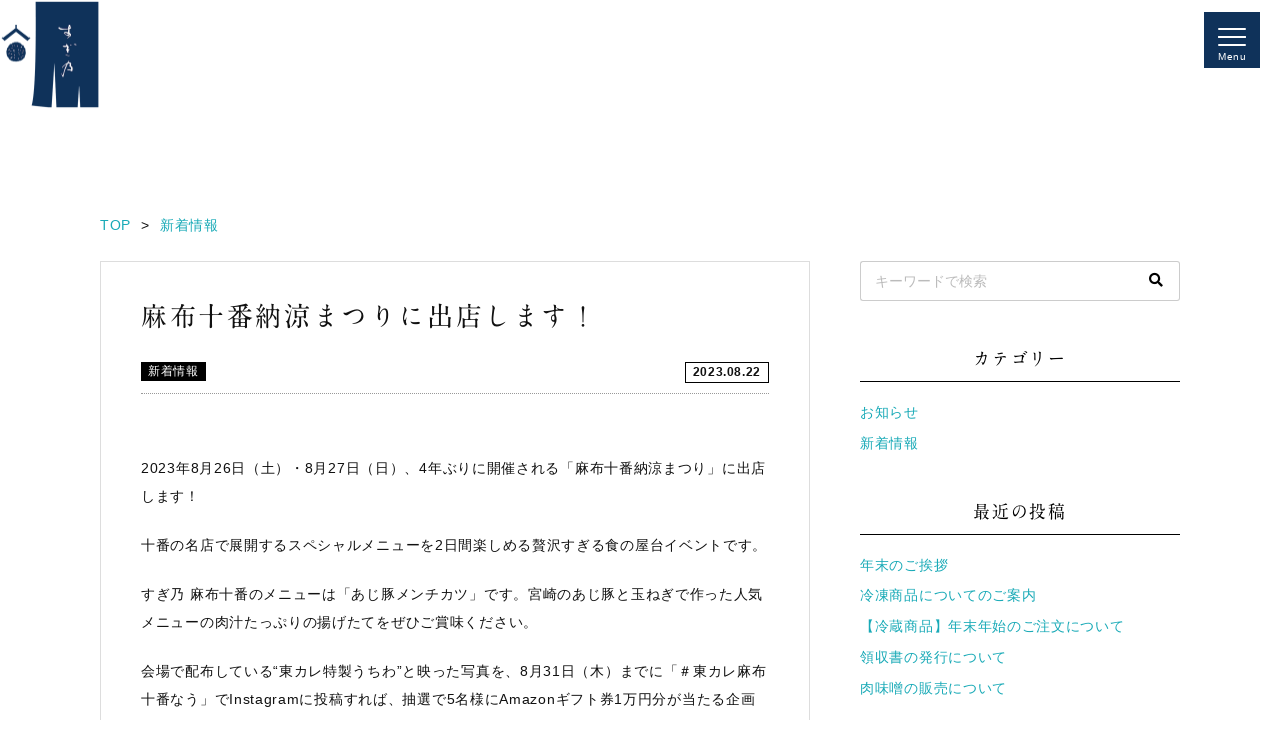

--- FILE ---
content_type: text/html; charset=UTF-8
request_url: https://sugino-oden.net/news/356/
body_size: 12948
content:


<!DOCTYPE html>
<html lang="ja">
<head>
    <meta charset="UTF-8">
    <!-- <meta name="viewport" content="width=device-width"> -->
    <title>麻布十番納涼まつりに出店します！ | しゃぶしゃぶ 豚しゃぶ すぎ乃 | 麻布十番、奈良県天理・新大宮</title>
    <meta name="description" content="">

    <meta name="msapplication-square70x70logo" content="/favicons/site-tile-70x70.png">
    <meta name="msapplication-square150x150logo" content="/favicons/site-tile-150x150.png">
    <meta name="msapplication-wide310x150logo" content="/favicons/site-tile-310x150.png">
    <meta name="msapplication-square310x310logo" content="/favicons/site-tile-310x310.png">
    <meta name="msapplication-TileColor" content="#0078d7">
    <link rel="shortcut icon" type="image/vnd.microsoft.icon" href="/favicons/favicon.ico">
    <link rel="icon" type="image/vnd.microsoft.icon" href="/favicons/favicon.ico">
    <link rel="apple-touch-icon" sizes="57x57" href="/favicons/apple-touch-icon-57x57.png">
    <link rel="apple-touch-icon" sizes="60x60" href="/favicons/apple-touch-icon-60x60.png">
    <link rel="apple-touch-icon" sizes="72x72" href="/favicons/apple-touch-icon-72x72.png">
    <link rel="apple-touch-icon" sizes="76x76" href="/favicons/apple-touch-icon-76x76.png">
    <link rel="apple-touch-icon" sizes="114x114" href="/favicons/apple-touch-icon-114x114.png">
    <link rel="apple-touch-icon" sizes="120x120" href="/favicons/apple-touch-icon-120x120.png">
    <link rel="apple-touch-icon" sizes="144x144" href="/favicons/apple-touch-icon-144x144.png">
    <link rel="apple-touch-icon" sizes="152x152" href="/favicons/apple-touch-icon-152x152.png">
    <link rel="apple-touch-icon" sizes="180x180" href="/favicons/apple-touch-icon-180x180.png">
    <link rel="icon" type="image/png" sizes="36x36" href="/favicons/android-chrome-36x36.png">
    <link rel="icon" type="image/png" sizes="48x48" href="/favicons/android-chrome-48x48.png">
    <link rel="icon" type="image/png" sizes="72x72" href="/favicons/android-chrome-72x72.png">
    <link rel="icon" type="image/png" sizes="96x96" href="/favicons/android-chrome-96x96.png">
    <link rel="icon" type="image/png" sizes="128x128" href="/favicons/android-chrome-128x128.png">
    <link rel="icon" type="image/png" sizes="144x144" href="/favicons/android-chrome-144x144.png">
    <link rel="icon" type="image/png" sizes="152x152" href="/favicons/android-chrome-152x152.png">
    <link rel="icon" type="image/png" sizes="192x192" href="/favicons/android-chrome-192x192.png">
    <link rel="icon" type="image/png" sizes="256x256" href="/favicons/android-chrome-256x256.png">
    <link rel="icon" type="image/png" sizes="384x384" href="/favicons/android-chrome-384x384.png">
    <link rel="icon" type="image/png" sizes="512x512" href="/favicons/android-chrome-512x512.png">
    <link rel="icon" type="image/png" sizes="36x36" href="/favicons/icon-36x36.png">
    <link rel="icon" type="image/png" sizes="48x48" href="/favicons/icon-48x48.png">
    <link rel="icon" type="image/png" sizes="72x72" href="/favicons/icon-72x72.png">
    <link rel="icon" type="image/png" sizes="96x96" href="/favicons/icon-96x96.png">
    <link rel="icon" type="image/png" sizes="128x128" href="/favicons/icon-128x128.png">
    <link rel="icon" type="image/png" sizes="144x144" href="/favicons/icon-144x144.png">
    <link rel="icon" type="image/png" sizes="152x152" href="/favicons/icon-152x152.png">
    <link rel="icon" type="image/png" sizes="160x160" href="/favicons/icon-160x160.png">
    <link rel="icon" type="image/png" sizes="192x192" href="/favicons/icon-192x192.png">
    <link rel="icon" type="image/png" sizes="196x196" href="/favicons/icon-196x196.png">
    <link rel="icon" type="image/png" sizes="256x256" href="/favicons/icon-256x256.png">
    <link rel="icon" type="image/png" sizes="384x384" href="/favicons/icon-384x384.png">
    <link rel="icon" type="image/png" sizes="512x512" href="/favicons/icon-512x512.png">
    <link rel="icon" type="image/png" sizes="16x16" href="/favicons/icon-16x16.png">
    <link rel="icon" type="image/png" sizes="24x24" href="/favicons/icon-24x24.png">
    <link rel="icon" type="image/png" sizes="32x32" href="/favicons/icon-32x32.png">
    <link rel="manifest" href="/favicons/manifest.json">


    <!-- 電話番号に勝手にリンクされるのを無効に -->
    <meta name="format-detection" content="telephone=no">

    <!-- Bootstrap 読み込み ここから -->

    <link rel="stylesheet" href="https://stackpath.bootstrapcdn.com/bootstrap/4.1.3/css/bootstrap.min.css" integrity="sha384-MCw98/SFnGE8fJT3GXwEOngsV7Zt27NXFoaoApmYm81iuXoPkFOJwJ8ERdknLPMO" crossorigin="anonymous">

    <!-- <script src="https://code.jquery.com/jquery-3.3.1.slim.min.js" integrity="sha384-q8i/X+965DzO0rT7abK41JStQIAqVgRVzpbzo5smXKp4YfRvH+8abtTE1Pi6jizo" crossorigin="anonymous"></script> -->
    <!-- <script src="https://cdnjs.cloudflare.com/ajax/libs/popper.js/1.14.3/umd/popper.min.js" integrity="sha384-ZMP7rVo3mIykV+2+9J3UJ46jBk0WLaUAdn689aCwoqbBJiSnjAK/l8WvCWPIPm49" crossorigin="anonymous"></script> -->

    <!-- <script src="https://stackpath.bootstrapcdn.com/bootstrap/4.1.3/js/bootstrap.min.js" integrity="sha384-ChfqqxuZUCnJSK3+MXmPNIyE6ZbWh2IMqE241rYiqJxyMiZ6OW/JmZQ5stwEULTy" crossorigin="anonymous"></script> -->

    <!-- Bootstrap 読み込み　ここまで -->


    <link rel="stylesheet" href="https://sugino-oden.net/wp-content/themes/sugino/style.css?date=20211204183254" type="text/css" />

    <link rel="stylesheet" href="https://sugino-oden.net/wp-content/themes/sugino/css/style.css?date=20220228144509" type="text/css" />

    <!-- Font Awesome 読み込み　ここから -->

    <!-- Font Awesome embed code -->
    <!-- cf. https://fontawesome.com/icons?from=io -->
    <!-- cf. https://saruwakakun.com/html-css/basic/font-awesome -->
    <link rel="stylesheet" href="https://use.fontawesome.com/releases/v5.5.0/css/all.css" integrity="sha384-B4dIYHKNBt8Bc12p+WXckhzcICo0wtJAoU8YZTY5qE0Id1GSseTk6S+L3BlXeVIU" crossorigin="anonymous">

    <!-- Font Awesome 読み込み　ここまで -->

    <!-- OGPの設定 ここから-->
    <meta name="twitter:card" content="summary_large_image">
    <meta name="twitter:site" content="@アカウント名" />
    <meta property="og:title" content="麻布十番納涼まつりに出店します！ | しゃぶしゃぶ 豚しゃぶ すぎ乃 | 麻布十番、奈良県天理・新大宮" />
    <meta property="og:type" content="website" />
    <meta property="og:url" content="https://sugino-oden.net/news/356/" />
    <meta property="og:image" content="https://sugino-oden.net/wp-content/themes/sugino/img/OGPimg.jpg" />
    <meta property="og:site_name" content="麻布十番納涼まつりに出店します！ | しゃぶしゃぶ 豚しゃぶ すぎ乃 | 麻布十番、奈良県天理・新大宮" />
    <meta property="og:description" content="" />
    <!-- OGPの設定 ここまで -->

    <meta name='robots' content='max-image-preview:large' />
<link rel="alternate" type="application/rss+xml" title="すぎ乃 &raquo; 麻布十番納涼まつりに出店します！ のコメントのフィード" href="https://sugino-oden.net/news/356/feed/" />
<link rel="alternate" title="oEmbed (JSON)" type="application/json+oembed" href="https://sugino-oden.net/wp-json/oembed/1.0/embed?url=https%3A%2F%2Fsugino-oden.net%2Fnews%2F356%2F" />
<link rel="alternate" title="oEmbed (XML)" type="text/xml+oembed" href="https://sugino-oden.net/wp-json/oembed/1.0/embed?url=https%3A%2F%2Fsugino-oden.net%2Fnews%2F356%2F&#038;format=xml" />
<style id='wp-img-auto-sizes-contain-inline-css' type='text/css'>
img:is([sizes=auto i],[sizes^="auto," i]){contain-intrinsic-size:3000px 1500px}
/*# sourceURL=wp-img-auto-sizes-contain-inline-css */
</style>
<style id='wp-emoji-styles-inline-css' type='text/css'>

	img.wp-smiley, img.emoji {
		display: inline !important;
		border: none !important;
		box-shadow: none !important;
		height: 1em !important;
		width: 1em !important;
		margin: 0 0.07em !important;
		vertical-align: -0.1em !important;
		background: none !important;
		padding: 0 !important;
	}
/*# sourceURL=wp-emoji-styles-inline-css */
</style>
<style id='wp-block-library-inline-css' type='text/css'>
:root{--wp-block-synced-color:#7a00df;--wp-block-synced-color--rgb:122,0,223;--wp-bound-block-color:var(--wp-block-synced-color);--wp-editor-canvas-background:#ddd;--wp-admin-theme-color:#007cba;--wp-admin-theme-color--rgb:0,124,186;--wp-admin-theme-color-darker-10:#006ba1;--wp-admin-theme-color-darker-10--rgb:0,107,160.5;--wp-admin-theme-color-darker-20:#005a87;--wp-admin-theme-color-darker-20--rgb:0,90,135;--wp-admin-border-width-focus:2px}@media (min-resolution:192dpi){:root{--wp-admin-border-width-focus:1.5px}}.wp-element-button{cursor:pointer}:root .has-very-light-gray-background-color{background-color:#eee}:root .has-very-dark-gray-background-color{background-color:#313131}:root .has-very-light-gray-color{color:#eee}:root .has-very-dark-gray-color{color:#313131}:root .has-vivid-green-cyan-to-vivid-cyan-blue-gradient-background{background:linear-gradient(135deg,#00d084,#0693e3)}:root .has-purple-crush-gradient-background{background:linear-gradient(135deg,#34e2e4,#4721fb 50%,#ab1dfe)}:root .has-hazy-dawn-gradient-background{background:linear-gradient(135deg,#faaca8,#dad0ec)}:root .has-subdued-olive-gradient-background{background:linear-gradient(135deg,#fafae1,#67a671)}:root .has-atomic-cream-gradient-background{background:linear-gradient(135deg,#fdd79a,#004a59)}:root .has-nightshade-gradient-background{background:linear-gradient(135deg,#330968,#31cdcf)}:root .has-midnight-gradient-background{background:linear-gradient(135deg,#020381,#2874fc)}:root{--wp--preset--font-size--normal:16px;--wp--preset--font-size--huge:42px}.has-regular-font-size{font-size:1em}.has-larger-font-size{font-size:2.625em}.has-normal-font-size{font-size:var(--wp--preset--font-size--normal)}.has-huge-font-size{font-size:var(--wp--preset--font-size--huge)}.has-text-align-center{text-align:center}.has-text-align-left{text-align:left}.has-text-align-right{text-align:right}.has-fit-text{white-space:nowrap!important}#end-resizable-editor-section{display:none}.aligncenter{clear:both}.items-justified-left{justify-content:flex-start}.items-justified-center{justify-content:center}.items-justified-right{justify-content:flex-end}.items-justified-space-between{justify-content:space-between}.screen-reader-text{border:0;clip-path:inset(50%);height:1px;margin:-1px;overflow:hidden;padding:0;position:absolute;width:1px;word-wrap:normal!important}.screen-reader-text:focus{background-color:#ddd;clip-path:none;color:#444;display:block;font-size:1em;height:auto;left:5px;line-height:normal;padding:15px 23px 14px;text-decoration:none;top:5px;width:auto;z-index:100000}html :where(.has-border-color){border-style:solid}html :where([style*=border-top-color]){border-top-style:solid}html :where([style*=border-right-color]){border-right-style:solid}html :where([style*=border-bottom-color]){border-bottom-style:solid}html :where([style*=border-left-color]){border-left-style:solid}html :where([style*=border-width]){border-style:solid}html :where([style*=border-top-width]){border-top-style:solid}html :where([style*=border-right-width]){border-right-style:solid}html :where([style*=border-bottom-width]){border-bottom-style:solid}html :where([style*=border-left-width]){border-left-style:solid}html :where(img[class*=wp-image-]){height:auto;max-width:100%}:where(figure){margin:0 0 1em}html :where(.is-position-sticky){--wp-admin--admin-bar--position-offset:var(--wp-admin--admin-bar--height,0px)}@media screen and (max-width:600px){html :where(.is-position-sticky){--wp-admin--admin-bar--position-offset:0px}}

/*# sourceURL=wp-block-library-inline-css */
</style><style id='global-styles-inline-css' type='text/css'>
:root{--wp--preset--aspect-ratio--square: 1;--wp--preset--aspect-ratio--4-3: 4/3;--wp--preset--aspect-ratio--3-4: 3/4;--wp--preset--aspect-ratio--3-2: 3/2;--wp--preset--aspect-ratio--2-3: 2/3;--wp--preset--aspect-ratio--16-9: 16/9;--wp--preset--aspect-ratio--9-16: 9/16;--wp--preset--color--black: #000000;--wp--preset--color--cyan-bluish-gray: #abb8c3;--wp--preset--color--white: #ffffff;--wp--preset--color--pale-pink: #f78da7;--wp--preset--color--vivid-red: #cf2e2e;--wp--preset--color--luminous-vivid-orange: #ff6900;--wp--preset--color--luminous-vivid-amber: #fcb900;--wp--preset--color--light-green-cyan: #7bdcb5;--wp--preset--color--vivid-green-cyan: #00d084;--wp--preset--color--pale-cyan-blue: #8ed1fc;--wp--preset--color--vivid-cyan-blue: #0693e3;--wp--preset--color--vivid-purple: #9b51e0;--wp--preset--gradient--vivid-cyan-blue-to-vivid-purple: linear-gradient(135deg,rgb(6,147,227) 0%,rgb(155,81,224) 100%);--wp--preset--gradient--light-green-cyan-to-vivid-green-cyan: linear-gradient(135deg,rgb(122,220,180) 0%,rgb(0,208,130) 100%);--wp--preset--gradient--luminous-vivid-amber-to-luminous-vivid-orange: linear-gradient(135deg,rgb(252,185,0) 0%,rgb(255,105,0) 100%);--wp--preset--gradient--luminous-vivid-orange-to-vivid-red: linear-gradient(135deg,rgb(255,105,0) 0%,rgb(207,46,46) 100%);--wp--preset--gradient--very-light-gray-to-cyan-bluish-gray: linear-gradient(135deg,rgb(238,238,238) 0%,rgb(169,184,195) 100%);--wp--preset--gradient--cool-to-warm-spectrum: linear-gradient(135deg,rgb(74,234,220) 0%,rgb(151,120,209) 20%,rgb(207,42,186) 40%,rgb(238,44,130) 60%,rgb(251,105,98) 80%,rgb(254,248,76) 100%);--wp--preset--gradient--blush-light-purple: linear-gradient(135deg,rgb(255,206,236) 0%,rgb(152,150,240) 100%);--wp--preset--gradient--blush-bordeaux: linear-gradient(135deg,rgb(254,205,165) 0%,rgb(254,45,45) 50%,rgb(107,0,62) 100%);--wp--preset--gradient--luminous-dusk: linear-gradient(135deg,rgb(255,203,112) 0%,rgb(199,81,192) 50%,rgb(65,88,208) 100%);--wp--preset--gradient--pale-ocean: linear-gradient(135deg,rgb(255,245,203) 0%,rgb(182,227,212) 50%,rgb(51,167,181) 100%);--wp--preset--gradient--electric-grass: linear-gradient(135deg,rgb(202,248,128) 0%,rgb(113,206,126) 100%);--wp--preset--gradient--midnight: linear-gradient(135deg,rgb(2,3,129) 0%,rgb(40,116,252) 100%);--wp--preset--font-size--small: 13px;--wp--preset--font-size--medium: 20px;--wp--preset--font-size--large: 36px;--wp--preset--font-size--x-large: 42px;--wp--preset--spacing--20: 0.44rem;--wp--preset--spacing--30: 0.67rem;--wp--preset--spacing--40: 1rem;--wp--preset--spacing--50: 1.5rem;--wp--preset--spacing--60: 2.25rem;--wp--preset--spacing--70: 3.38rem;--wp--preset--spacing--80: 5.06rem;--wp--preset--shadow--natural: 6px 6px 9px rgba(0, 0, 0, 0.2);--wp--preset--shadow--deep: 12px 12px 50px rgba(0, 0, 0, 0.4);--wp--preset--shadow--sharp: 6px 6px 0px rgba(0, 0, 0, 0.2);--wp--preset--shadow--outlined: 6px 6px 0px -3px rgb(255, 255, 255), 6px 6px rgb(0, 0, 0);--wp--preset--shadow--crisp: 6px 6px 0px rgb(0, 0, 0);}:where(.is-layout-flex){gap: 0.5em;}:where(.is-layout-grid){gap: 0.5em;}body .is-layout-flex{display: flex;}.is-layout-flex{flex-wrap: wrap;align-items: center;}.is-layout-flex > :is(*, div){margin: 0;}body .is-layout-grid{display: grid;}.is-layout-grid > :is(*, div){margin: 0;}:where(.wp-block-columns.is-layout-flex){gap: 2em;}:where(.wp-block-columns.is-layout-grid){gap: 2em;}:where(.wp-block-post-template.is-layout-flex){gap: 1.25em;}:where(.wp-block-post-template.is-layout-grid){gap: 1.25em;}.has-black-color{color: var(--wp--preset--color--black) !important;}.has-cyan-bluish-gray-color{color: var(--wp--preset--color--cyan-bluish-gray) !important;}.has-white-color{color: var(--wp--preset--color--white) !important;}.has-pale-pink-color{color: var(--wp--preset--color--pale-pink) !important;}.has-vivid-red-color{color: var(--wp--preset--color--vivid-red) !important;}.has-luminous-vivid-orange-color{color: var(--wp--preset--color--luminous-vivid-orange) !important;}.has-luminous-vivid-amber-color{color: var(--wp--preset--color--luminous-vivid-amber) !important;}.has-light-green-cyan-color{color: var(--wp--preset--color--light-green-cyan) !important;}.has-vivid-green-cyan-color{color: var(--wp--preset--color--vivid-green-cyan) !important;}.has-pale-cyan-blue-color{color: var(--wp--preset--color--pale-cyan-blue) !important;}.has-vivid-cyan-blue-color{color: var(--wp--preset--color--vivid-cyan-blue) !important;}.has-vivid-purple-color{color: var(--wp--preset--color--vivid-purple) !important;}.has-black-background-color{background-color: var(--wp--preset--color--black) !important;}.has-cyan-bluish-gray-background-color{background-color: var(--wp--preset--color--cyan-bluish-gray) !important;}.has-white-background-color{background-color: var(--wp--preset--color--white) !important;}.has-pale-pink-background-color{background-color: var(--wp--preset--color--pale-pink) !important;}.has-vivid-red-background-color{background-color: var(--wp--preset--color--vivid-red) !important;}.has-luminous-vivid-orange-background-color{background-color: var(--wp--preset--color--luminous-vivid-orange) !important;}.has-luminous-vivid-amber-background-color{background-color: var(--wp--preset--color--luminous-vivid-amber) !important;}.has-light-green-cyan-background-color{background-color: var(--wp--preset--color--light-green-cyan) !important;}.has-vivid-green-cyan-background-color{background-color: var(--wp--preset--color--vivid-green-cyan) !important;}.has-pale-cyan-blue-background-color{background-color: var(--wp--preset--color--pale-cyan-blue) !important;}.has-vivid-cyan-blue-background-color{background-color: var(--wp--preset--color--vivid-cyan-blue) !important;}.has-vivid-purple-background-color{background-color: var(--wp--preset--color--vivid-purple) !important;}.has-black-border-color{border-color: var(--wp--preset--color--black) !important;}.has-cyan-bluish-gray-border-color{border-color: var(--wp--preset--color--cyan-bluish-gray) !important;}.has-white-border-color{border-color: var(--wp--preset--color--white) !important;}.has-pale-pink-border-color{border-color: var(--wp--preset--color--pale-pink) !important;}.has-vivid-red-border-color{border-color: var(--wp--preset--color--vivid-red) !important;}.has-luminous-vivid-orange-border-color{border-color: var(--wp--preset--color--luminous-vivid-orange) !important;}.has-luminous-vivid-amber-border-color{border-color: var(--wp--preset--color--luminous-vivid-amber) !important;}.has-light-green-cyan-border-color{border-color: var(--wp--preset--color--light-green-cyan) !important;}.has-vivid-green-cyan-border-color{border-color: var(--wp--preset--color--vivid-green-cyan) !important;}.has-pale-cyan-blue-border-color{border-color: var(--wp--preset--color--pale-cyan-blue) !important;}.has-vivid-cyan-blue-border-color{border-color: var(--wp--preset--color--vivid-cyan-blue) !important;}.has-vivid-purple-border-color{border-color: var(--wp--preset--color--vivid-purple) !important;}.has-vivid-cyan-blue-to-vivid-purple-gradient-background{background: var(--wp--preset--gradient--vivid-cyan-blue-to-vivid-purple) !important;}.has-light-green-cyan-to-vivid-green-cyan-gradient-background{background: var(--wp--preset--gradient--light-green-cyan-to-vivid-green-cyan) !important;}.has-luminous-vivid-amber-to-luminous-vivid-orange-gradient-background{background: var(--wp--preset--gradient--luminous-vivid-amber-to-luminous-vivid-orange) !important;}.has-luminous-vivid-orange-to-vivid-red-gradient-background{background: var(--wp--preset--gradient--luminous-vivid-orange-to-vivid-red) !important;}.has-very-light-gray-to-cyan-bluish-gray-gradient-background{background: var(--wp--preset--gradient--very-light-gray-to-cyan-bluish-gray) !important;}.has-cool-to-warm-spectrum-gradient-background{background: var(--wp--preset--gradient--cool-to-warm-spectrum) !important;}.has-blush-light-purple-gradient-background{background: var(--wp--preset--gradient--blush-light-purple) !important;}.has-blush-bordeaux-gradient-background{background: var(--wp--preset--gradient--blush-bordeaux) !important;}.has-luminous-dusk-gradient-background{background: var(--wp--preset--gradient--luminous-dusk) !important;}.has-pale-ocean-gradient-background{background: var(--wp--preset--gradient--pale-ocean) !important;}.has-electric-grass-gradient-background{background: var(--wp--preset--gradient--electric-grass) !important;}.has-midnight-gradient-background{background: var(--wp--preset--gradient--midnight) !important;}.has-small-font-size{font-size: var(--wp--preset--font-size--small) !important;}.has-medium-font-size{font-size: var(--wp--preset--font-size--medium) !important;}.has-large-font-size{font-size: var(--wp--preset--font-size--large) !important;}.has-x-large-font-size{font-size: var(--wp--preset--font-size--x-large) !important;}
/*# sourceURL=global-styles-inline-css */
</style>

<style id='classic-theme-styles-inline-css' type='text/css'>
/*! This file is auto-generated */
.wp-block-button__link{color:#fff;background-color:#32373c;border-radius:9999px;box-shadow:none;text-decoration:none;padding:calc(.667em + 2px) calc(1.333em + 2px);font-size:1.125em}.wp-block-file__button{background:#32373c;color:#fff;text-decoration:none}
/*# sourceURL=/wp-includes/css/classic-themes.min.css */
</style>
<link rel='stylesheet' id='animate-css' href='https://sugino-oden.net/wp-content/themes/sugino/css/animate.css?ver=6.9' type='text/css' media='all' />
<script type="text/javascript" src="https://sugino-oden.net/wp-includes/js/jquery/jquery.min.js?ver=3.7.1" id="jquery-core-js"></script>
<script type="text/javascript" src="https://sugino-oden.net/wp-includes/js/jquery/jquery-migrate.min.js?ver=3.4.1" id="jquery-migrate-js"></script>
<script type="text/javascript" src="https://sugino-oden.net/wp-content/themes/sugino/js/myNavbar.js?ver=6.9" id="myNavbar-js"></script>
<script type="text/javascript" src="https://sugino-oden.net/wp-content/themes/sugino/js/imgCropper.js?ver=6.9" id="imgCropper-js"></script>
<script type="text/javascript" src="https://sugino-oden.net/wp-content/themes/sugino/js/smoothScroll.js?ver=6.9" id="smoothScroll-js"></script>
<script type="text/javascript" src="https://sugino-oden.net/wp-content/themes/sugino/js/wow.min.js?ver=6.9" id="wow-js"></script>
<link rel="https://api.w.org/" href="https://sugino-oden.net/wp-json/" /><link rel="alternate" title="JSON" type="application/json" href="https://sugino-oden.net/wp-json/wp/v2/posts/356" /><link rel="EditURI" type="application/rsd+xml" title="RSD" href="https://sugino-oden.net/xmlrpc.php?rsd" />
<link rel="canonical" href="https://sugino-oden.net/news/356/" />
<link rel='shortlink' href='https://sugino-oden.net/?p=356' />

    <script>
        // viewportの設定（タブレットではPCの縮小版を表示）
        jQuery(function(){
            var ua = navigator.userAgent;
            // スマホの場合
            if((ua.indexOf('iPhone') > 0) || ua.indexOf('iPod') > 0 || (ua.indexOf('Android') > 0 && ua.indexOf('Mobile') > 0)){
                // タテの場合
                if (window.innerHeight > window.innerWidth) {
                    jQuery('head').prepend('<meta name="viewport" content="width=device-width,initial-scale=1">');
                // ヨコの場合
                } else {
                    jQuery('head').prepend('<meta name="viewport" content="width=1140">');
                }
            // タブレットの場合
            } else {
                jQuery('head').prepend('<meta name="viewport" content="width=1140">');
            }
        });
    </script>

    <!-- Adobe Fonts -->
    <script>
      (function(d) {
        var config = {
          kitId: 'ohw7aik',
          scriptTimeout: 3000,
          async: true
        },
        h=d.documentElement,t=setTimeout(function(){h.className=h.className.replace(/\bwf-loading\b/g,"")+" wf-inactive";},config.scriptTimeout),tk=d.createElement("script"),f=false,s=d.getElementsByTagName("script")[0],a;h.className+=" wf-loading";tk.src='https://use.typekit.net/'+config.kitId+'.js';tk.async=true;tk.onload=tk.onreadystatechange=function(){a=this.readyState;if(f||a&&a!="complete"&&a!="loaded")return;f=true;clearTimeout(t);try{Typekit.load(config)}catch(e){}};s.parentNode.insertBefore(tk,s)
      })(document);
    </script>

</head>

<body data-rsssl=1 class="wp-singular post-template-default single single-post postid-356 single-format-standard wp-theme-sugino" ontouchstart="">

<script>
wow = new WOW(
    {
        boxClass: 'wow',// default
        animateClass: 'animated',// default
        offset: 0,// default
        mobile: true,// default
        live: true// default
    }
)
wow.init();
</script>

<header class="container-100">

    <div class="header-02 container-100">


        <a href="https://sugino-oden.net">
            <h1 id="logo--header-02" class="logo logo--header-02">すぎ乃</h1>
        </a>

        <!--
        <div class="header-contact-info header-contact-info--02">
            <p class="header-contact-info__title">
                お問い合わせはお気軽に
            </p>
            <a href="tel:0742-00-0000" class="header-contact-info__tel">
                <i class="fas fa-phone-square"></i>
                0742-00-0000
            </a>
            <p class="header-contact-info__time">受付時間 : 平日9:00～18:00</p>
        </div>
        -->

        <!-- スマホ表示時の電話・メールアイコン -->
        <!--
        <div class="header-contact-info-sm">
            <a class="header-contact-info-sm__icon" href="tel:0742-00-0000">
                <i class="fas fa-phone-square" style="color: #000;"></i>
            </a>
            <a class="header-contact-info-sm__icon" href="https://sugino-oden.net/contact/">
                <i class="fas fa-envelope" style="color: #000;"></i>
            </a>
        </div>
        -->

    </div>
</header>

<div class="my-drawer-nav-bg" id="my-drawer-nav-bg"></div>
<div class="my-drawer-nav-underlay" id="my-drawer-nav-underlay"></div>

<nav class="my-drawer-nav" id="my-drawer-nav">

    <div id="my-drawer-nav__contents" class="my-drawer-nav__contents">

        <div>

            <ul>
                <li>
                    <a href="https://sugino-oden.net/">
                        HOME
                    </a>
                </li>
                <li>
                    <a href="https://sugino-oden.net/greeting/">
                        ごあいさつ
                    </a>
                </li>
                <li>
                    <a href="https://sugino-oden.net/about/">
                        すぎ乃について
                    </a>
                </li>
                <li>
                    <a href="https://sugino-oden.net/product/">
                        商品一覧
                    </a>
                </li>
                <li>
                    <a href="https://sugino-oden.net/access/">
                        店舗情報
                    </a>
                </li>
                <li>
                    <a href="https://sugino-oden.net/faq/">
                        よくあるご質問
                    </a>
                </li>
                <li>
                    <a href="https://sugino-oden.net/articles/">
                        新着情報・お知らせ
                    </a>
                </li>
                <li>
                    <a href="https://sugino-oden.net/contact/">
                        お問い合わせ
                    </a>
                </li>
            </ul>

            <div class="sns-icons sns-icons--dnav mt40 tac">
                <!--
                <a href="https://twitter.com/" target="_blank">
                    <i class="fab fa-twitter"></i>
                </a>
                -->
                <!--
                <a href="https://www.facebook.com/" target="_blank">
                    <i class="fab fa-facebook-square"></i>
                </a>
                <a href="https://www.instagram.com/sugino_azabujuban/" target="_blank">
                    <i class="fab fa-instagram"></i>
                </a>
                <a href="https://sugino-oden.net/contact/">
                    <i class="fas fa-envelope"></i>
                </a>
                -->
            </div>

        </div>

    </div>

</nav>

<div id="my-drawer-nav-trigger-wrapper" class="my-drawer-nav-trigger-wrapper">
    <a id="my-drawer-nav-trigger" class="my-drawer-nav-trigger">
        <span></span>
        <span></span>
        <span></span>
    </a>
    <p>Menu</p>
</div>


<script>
// windowサイズが breakpoint px以下の時、navbarをスマホ用表示にする処理
jQuery(function() {
    var breakpoint = 576;
    var dnav_sw = '#my-drawer-nav-trigger';
    var dnav_sw_wrp = '#my-drawer-nav-trigger-wrapper';
    var dnav = '#my-drawer-nav';
    var dnav_udl = '#my-drawer-nav-underlay';
    var dnav_bg = '#my-drawer-nav-bg';
    var window_w = jQuery(window).width(); // windowのwidthを取得
    var window_w_resized; // リサイズ後のwindow横幅を入れる変数

    // dnav_sw もしくは dnav_bg クリックでメニューの開閉（dnav_bg のクリックは実質閉じる場合のみ）
    jQuery(document).on('click', dnav_sw_wrp + ',' + dnav_bg, function() {

        if (!jQuery(dnav_sw).hasClass('active')) {
            jQuery(dnav_sw + ',' + dnav + ',' + dnav_udl).addClass('active');
            jQuery(dnav_sw_wrp + ' p').text(' Close');
            jQuery(dnav_bg).fadeIn(300);
        } else {
            jQuery(dnav_sw + ',' + dnav + ',' + dnav_udl).removeClass('active');
            jQuery(dnav_sw_wrp + ' p').text('Menu');
            jQuery(dnav_bg).fadeOut(300);
        }
    });
})
</script>

<script>
// TOPからのスクロール距離が x に達したら「TOPに戻る」リンクを表示
jQuery(function() {
    var topBtn = jQuery('#to-pagetop-btn');   
    topBtn.hide();
    //スクロールが100に達したらボタン表示
    jQuery(window).scroll(function () {
        if (jQuery(this).scrollTop() > 100) {
            topBtn.fadeIn();
        } else {
            topBtn.fadeOut();
        }
    });
    //スクロールしてトップ
    topBtn.click(function () {
        jQuery('body,html').animate({
            scrollTop: 0
        }, 500);
        return false;
    });
});
</script>
<div id="to-pagetop-btn">
    <a href="#wrap"></a>
</div>




<div class="container-custom mt200">
    <div class="row">
        <div class="col-sm-12">
            <div class="my-breadcrumb"><ul><li itemtype="http://data-vocabulary.org/Breadcrumb" itemscope=""><a  itemprop="url" href="https://sugino-oden.net/"><span itemprop="title">TOP</span></a></li><li itemtype="http://data-vocabulary.org/Breadcrumb" itemscope=""><a  itemprop="url" href="https://sugino-oden.net/category/news/"><span itemprop="title">新着情報</span></a></li></ul></div>        </div>
    </div>
</div>

<div class="container-custom">
    <div class="row">
        <div class="col-sm-8">

            
                
                    <div class="wp-post-single">

    
    
    <div class="wp-post-single__header">
        <h1 class="wp-post-single__title">麻布十番納涼まつりに出店します！</h1>

        <div class="wp-post-meta">

            <div class="row row-10s">
                <div class="col-sm-9 col-8">

                    <!-- カテゴリー -->
                    <ul class="post-categories">
	<li><a href="https://sugino-oden.net/category/news/" rel="category tag">新着情報</a></li></ul>                    <!-- タグ -->
                                    </div>
                <div class="col-sm-3 col-4">
                    <!-- 日付 -->
                    <p class="wp-post-meta__date">2023.08.22</p>
                </div>
            </div>



        </div>

        <hr />
    </div>

    <article class="wp-post-single__body">
        <p>2023年8月26日（土）・8月27日（日）、4年ぶりに開催される「麻布十番納涼まつり」に出店します！</p>
<p>十番の名店で展開するスペシャルメニューを2日間楽しめる贅沢すぎる食の屋台イベントです。</p>
<p>すぎ乃 麻布十番のメニューは「あじ豚メンチカツ」です。宮崎のあじ豚と玉ねぎで作った人気メニューの肉汁たっぷりの揚げたてをぜひご賞味ください。</p>
<p>会場で配布している“東カレ特製うちわ”と映った写真を、8月31日（木）までに「＃東カレ麻布十番なう」でInstagramに投稿すれば、抽選で5名様にAmazonギフト券1万円分が当たる企画もありますのぜ、ぜひご来場ください！</p>
<p><img fetchpriority="high" decoding="async" class="alignnone size-medium wp-image-360" src="https://sugino-oden.net/wp-content/uploads/azabumaturi-300x227.jpeg" alt="" width="300" height="227" srcset="https://sugino-oden.net/wp-content/uploads/azabumaturi-300x227.jpeg 300w, https://sugino-oden.net/wp-content/uploads/azabumaturi-768x581.jpeg 768w, https://sugino-oden.net/wp-content/uploads/azabumaturi.jpeg 859w" sizes="(max-width: 300px) 100vw, 300px" /></p>
<p>参考サイト<br />
<a href="https://tokyo-calendar.jp/article/26408">https://tokyo-calendar.jp/article/26408</a></p>
    </article>

    
<div class="share-btns mb40">
    <h2 class="h-00010 tac mb10 fs12px"><span>SNSでシェア</span></h2>
    <ul>
        <li>
            <a href="https://twitter.com/intent/tweet?text=%E9%BA%BB%E5%B8%83%E5%8D%81%E7%95%AA%E7%B4%8D%E6%B6%BC%E3%81%BE%E3%81%A4%E3%82%8A%E3%81%AB%E5%87%BA%E5%BA%97%E3%81%97%E3%81%BE%E3%81%99%EF%BC%81+-+%E3%81%99%E3%81%8E%E4%B9%83&amp;url=https%3A%2F%2Fsugino-oden.net%2Fnews%2F356%2F&amp;via=@なしのアカウントID"
            onclick="window.open(this.href, 'SNS', 'width=500, height=300, menubar=no, toolbar=no, scrollbars=yes'); return false;" class="share-tw">
                <i class="fab fa-twitter"></i>
            </a>
        </li>
        <li>
            <a href="http://www.facebook.com/share.php?u=https%3A%2F%2Fsugino-oden.net%2Fnews%2F356%2F"
            onclick="window.open(this.href, 'SNS', 'width=500, height=500, menubar=no, toolbar=no, scrollbars=yes'); return false;" class="share-fb">
                <i class="fab fa-facebook-f"></i>
            </a>
        </li>
        <li>
            <a href="http://b.hatena.ne.jp/bookmarklet?url=https%3A%2F%2Fsugino-oden.net%2Fnews%2F356%2F"
            onclick="window.open(this.href, 'SNS', 'width=500, height=500, menubar=no, toolbar=no, scrollbars=yes'); return false;" class="share-hb">
                <i>B!</i>
            </a>
        </li>
    </ul>
</div>

<!-- cf. https://it-tantou.com/1431/ -->
</div>
                
                <ul class="ul-unstyled mt40 mb40">

                                            <li><a href="https://sugino-oden.net/info/343/" rel="prev">前の記事「あべのand「奈良のトビラ」で絶賛販売中！」</a></li>
                                            <li><a href="https://sugino-oden.net/info/364/" rel="next">次の記事「創業30周年オンライン特別企画【100個限定】ぶたしゃぶ30%OFF」</a></li>
                    
                </ul>

            
        </div>

        <div class="col-sm-4">
            <aside class="sidebar">

    
        <div id="search-2" class="widget widget_search"><form role="search" method="get" class="searchform" action="https://sugino-oden.net/" >
    <input type="text" value="" name="s" class="searchfield" placeholder="キーワードで検索" onfocus="this.placeholder=''" onblur="this.placeholder='キーワードで検索'" />
    <button type="submit" class="searchsubmit"><i class="fa fa-search"></i></button>
</form></div><div id="categories-2" class="widget widget_categories"><h2 class="widgettitle side-content-title">カテゴリー</h2>
			<ul>
					<li class="cat-item cat-item-1"><a href="https://sugino-oden.net/category/info/">お知らせ</a>
</li>
	<li class="cat-item cat-item-3"><a href="https://sugino-oden.net/category/news/">新着情報</a>
</li>
			</ul>

			</div>
		<div id="recent-posts-2" class="widget widget_recent_entries">
		<h2 class="widgettitle side-content-title">最近の投稿</h2>
		<ul>
											<li>
					<a href="https://sugino-oden.net/info/549/">年末のご挨拶</a>
									</li>
											<li>
					<a href="https://sugino-oden.net/info/546/">冷凍商品についてのご案内</a>
									</li>
											<li>
					<a href="https://sugino-oden.net/info/542/">【冷蔵商品】年末年始のご注文について</a>
									</li>
											<li>
					<a href="https://sugino-oden.net/info/537/">領収書の発行について</a>
									</li>
											<li>
					<a href="https://sugino-oden.net/info/534/">肉味噌の販売について</a>
									</li>
					</ul>

		</div><div id="archives-2" class="widget widget_archive"><h2 class="widgettitle side-content-title">アーカイブ</h2>
			<ul>
					<li><a href='https://sugino-oden.net/date/2025/12/'>2025年12月</a></li>
	<li><a href='https://sugino-oden.net/date/2025/11/'>2025年11月</a></li>
	<li><a href='https://sugino-oden.net/date/2025/06/'>2025年6月</a></li>
	<li><a href='https://sugino-oden.net/date/2025/03/'>2025年3月</a></li>
	<li><a href='https://sugino-oden.net/date/2025/02/'>2025年2月</a></li>
	<li><a href='https://sugino-oden.net/date/2025/01/'>2025年1月</a></li>
	<li><a href='https://sugino-oden.net/date/2024/12/'>2024年12月</a></li>
	<li><a href='https://sugino-oden.net/date/2024/08/'>2024年8月</a></li>
	<li><a href='https://sugino-oden.net/date/2024/07/'>2024年7月</a></li>
	<li><a href='https://sugino-oden.net/date/2024/03/'>2024年3月</a></li>
	<li><a href='https://sugino-oden.net/date/2024/01/'>2024年1月</a></li>
	<li><a href='https://sugino-oden.net/date/2023/12/'>2023年12月</a></li>
	<li><a href='https://sugino-oden.net/date/2023/09/'>2023年9月</a></li>
	<li><a href='https://sugino-oden.net/date/2023/08/'>2023年8月</a></li>
	<li><a href='https://sugino-oden.net/date/2023/02/'>2023年2月</a></li>
	<li><a href='https://sugino-oden.net/date/2023/01/'>2023年1月</a></li>
	<li><a href='https://sugino-oden.net/date/2022/12/'>2022年12月</a></li>
	<li><a href='https://sugino-oden.net/date/2022/11/'>2022年11月</a></li>
	<li><a href='https://sugino-oden.net/date/2022/10/'>2022年10月</a></li>
	<li><a href='https://sugino-oden.net/date/2022/09/'>2022年9月</a></li>
	<li><a href='https://sugino-oden.net/date/2022/07/'>2022年7月</a></li>
	<li><a href='https://sugino-oden.net/date/2022/06/'>2022年6月</a></li>
	<li><a href='https://sugino-oden.net/date/2022/03/'>2022年3月</a></li>
	<li><a href='https://sugino-oden.net/date/2022/02/'>2022年2月</a></li>
			</ul>

			</div>
    
</aside>        </div>
    </div>
</div>

<footer class="container-100 ">
    <div class="footer container-custom">

        <address class="dp-b">
            <div class="row">
                <div class="col-sm-6 mb40">
                    <p class="tac fs16px c-white ff-serif mb20 lh10">すぎ乃ネットショップ</p>
                    <p class="c-white lh17 fs12px tac mt0 mb0">
                        〒632-0016 奈良県天理市川原城町229<br />
                        TEL：0743-63-3559（平日11:00〜17:00）<br />
                    </p>
                    <p class="tac c-white lh1 fs12px mt10 mb0">お問い合わせはこちらから</p>
                    <div class="footer-sns_icon mt10">
                        <a href="https://sugino-oden.net/contact/">
                            <i class="fas fa-envelope"></i>
                        </a>
                    </div>
                </div>
                <div class="col-sm-6 mb40">
                    <p class="tac fs16px c-white ff-serif mb20 lh10">麻布十番 すぎ乃</p>
                    <p class="c-white lh17 fs12px tac mt0 mb0">
                        〒106-0046 東京都港区元麻布3-11-2 マイム麻布ビル1F<br />
                        <!-- TEL＆FAX：03-6434-5189<br /> -->
                        営業時間：月～土17:00～翌1:00（LO翌0:00）<br />
                        祝日17:00〜22:00（LO21:00）<br />
                        定休日：日曜日
                    </p>
                    <div class="footer-sns_icon mt10">
                        <a href="https://www.instagram.com/sugino_azabujuban/?hl=ja" target="_blank">
                            <i class="fab fa-instagram"></i>
                        </a>
                    </div>
                    <div class="mt10 tac">
                        <a class="my-btn my-btn--outline-white my-btn--sm" href="https://www.tablecheck.com/ja/shops/sugino-oden-azabujuban/reserve" target="_blank">予約はコチラ</a>
                    </div>
                </div>
            </div>
        </address>

        <ul class="footer-menu">
            <li>&copy; 2026 すぎ乃 All Rights Reserved.</li>
            <li><a href="https://sugino-oden.net/useragreement/">利用規約</a></li>
            <li><a href="https://sugino-oden.net/privacypolicy/">プライバシーポリシー</a></li>
            <li><a href="https://sugino-oden.net/law/">特定商取引に基づく表記</a></li>
        </ul>

    </div>
</footer>

<script type="speculationrules">
{"prefetch":[{"source":"document","where":{"and":[{"href_matches":"/*"},{"not":{"href_matches":["/wp-*.php","/wp-admin/*","/wp-content/uploads/*","/wp-content/*","/wp-content/plugins/*","/wp-content/themes/sugino/*","/*\\?(.+)"]}},{"not":{"selector_matches":"a[rel~=\"nofollow\"]"}},{"not":{"selector_matches":".no-prefetch, .no-prefetch a"}}]},"eagerness":"conservative"}]}
</script>
<script id="wp-emoji-settings" type="application/json">
{"baseUrl":"https://s.w.org/images/core/emoji/17.0.2/72x72/","ext":".png","svgUrl":"https://s.w.org/images/core/emoji/17.0.2/svg/","svgExt":".svg","source":{"concatemoji":"https://sugino-oden.net/wp-includes/js/wp-emoji-release.min.js?ver=6.9"}}
</script>
<script type="module">
/* <![CDATA[ */
/*! This file is auto-generated */
const a=JSON.parse(document.getElementById("wp-emoji-settings").textContent),o=(window._wpemojiSettings=a,"wpEmojiSettingsSupports"),s=["flag","emoji"];function i(e){try{var t={supportTests:e,timestamp:(new Date).valueOf()};sessionStorage.setItem(o,JSON.stringify(t))}catch(e){}}function c(e,t,n){e.clearRect(0,0,e.canvas.width,e.canvas.height),e.fillText(t,0,0);t=new Uint32Array(e.getImageData(0,0,e.canvas.width,e.canvas.height).data);e.clearRect(0,0,e.canvas.width,e.canvas.height),e.fillText(n,0,0);const a=new Uint32Array(e.getImageData(0,0,e.canvas.width,e.canvas.height).data);return t.every((e,t)=>e===a[t])}function p(e,t){e.clearRect(0,0,e.canvas.width,e.canvas.height),e.fillText(t,0,0);var n=e.getImageData(16,16,1,1);for(let e=0;e<n.data.length;e++)if(0!==n.data[e])return!1;return!0}function u(e,t,n,a){switch(t){case"flag":return n(e,"\ud83c\udff3\ufe0f\u200d\u26a7\ufe0f","\ud83c\udff3\ufe0f\u200b\u26a7\ufe0f")?!1:!n(e,"\ud83c\udde8\ud83c\uddf6","\ud83c\udde8\u200b\ud83c\uddf6")&&!n(e,"\ud83c\udff4\udb40\udc67\udb40\udc62\udb40\udc65\udb40\udc6e\udb40\udc67\udb40\udc7f","\ud83c\udff4\u200b\udb40\udc67\u200b\udb40\udc62\u200b\udb40\udc65\u200b\udb40\udc6e\u200b\udb40\udc67\u200b\udb40\udc7f");case"emoji":return!a(e,"\ud83e\u1fac8")}return!1}function f(e,t,n,a){let r;const o=(r="undefined"!=typeof WorkerGlobalScope&&self instanceof WorkerGlobalScope?new OffscreenCanvas(300,150):document.createElement("canvas")).getContext("2d",{willReadFrequently:!0}),s=(o.textBaseline="top",o.font="600 32px Arial",{});return e.forEach(e=>{s[e]=t(o,e,n,a)}),s}function r(e){var t=document.createElement("script");t.src=e,t.defer=!0,document.head.appendChild(t)}a.supports={everything:!0,everythingExceptFlag:!0},new Promise(t=>{let n=function(){try{var e=JSON.parse(sessionStorage.getItem(o));if("object"==typeof e&&"number"==typeof e.timestamp&&(new Date).valueOf()<e.timestamp+604800&&"object"==typeof e.supportTests)return e.supportTests}catch(e){}return null}();if(!n){if("undefined"!=typeof Worker&&"undefined"!=typeof OffscreenCanvas&&"undefined"!=typeof URL&&URL.createObjectURL&&"undefined"!=typeof Blob)try{var e="postMessage("+f.toString()+"("+[JSON.stringify(s),u.toString(),c.toString(),p.toString()].join(",")+"));",a=new Blob([e],{type:"text/javascript"});const r=new Worker(URL.createObjectURL(a),{name:"wpTestEmojiSupports"});return void(r.onmessage=e=>{i(n=e.data),r.terminate(),t(n)})}catch(e){}i(n=f(s,u,c,p))}t(n)}).then(e=>{for(const n in e)a.supports[n]=e[n],a.supports.everything=a.supports.everything&&a.supports[n],"flag"!==n&&(a.supports.everythingExceptFlag=a.supports.everythingExceptFlag&&a.supports[n]);var t;a.supports.everythingExceptFlag=a.supports.everythingExceptFlag&&!a.supports.flag,a.supports.everything||((t=a.source||{}).concatemoji?r(t.concatemoji):t.wpemoji&&t.twemoji&&(r(t.twemoji),r(t.wpemoji)))});
//# sourceURL=https://sugino-oden.net/wp-includes/js/wp-emoji-loader.min.js
/* ]]> */
</script>

<script>
// リロード時、ページトップから表示されるように
jQuery(function() {
    jQuery('html,body').animate({ scrollTop: 0 }, '1');
});

</script>

<!-- Swipebox 読み込み -->
<script src="https://sugino-oden.net/wp-content/themes/sugino/swipebox/js/jquery.swipebox.min.js"></script>
<script>
    jQuery(function() {
        jQuery('a.swipebox[href$=jpg],a.swipebox[href$=jpeg],a.swipebox[href$=png],a.swipebox[href$=gif]').swipebox();
    });
</script>

<script>
// すべての画像ファイルのpathにクエリパラメータを付与（キャッシュ対応）
jQuery(function () {
    jQuery('img').each(function() {
        var imgSrc = jQuery(this).attr('src');
        jQuery(this).attr('src', imgSrc + '?date=20211224224438');
    });
});
</script>

</body>
</html>
<script>
jQuery('#navbar__item-blog').addClass('navbar__item--active');
</script>

--- FILE ---
content_type: text/css
request_url: https://sugino-oden.net/wp-content/themes/sugino/style.css?date=20211204183254
body_size: 25
content:
@charset "UTF-8";
/*
Theme Name:すぎ乃
Theme URI:
Description:
Author:rincode.net
Author URI:http://rincode.net;
Version:1.0
*/


--- FILE ---
content_type: text/css
request_url: https://sugino-oden.net/wp-content/themes/sugino/css/style.css?date=20220228144509
body_size: 23233
content:
@font-face {
  font-family: 'A1 Mincho';
  src: url('https://fonts.rincode.net/A1MinchoStd-Bold.woff2') format('woff2'), url('https://fonts.rincode.net/A1MinchoStd-Bold.woff') format('woff');
}
@font-face {
  font-family: 'A1 Mincho vtcl';
  src: url('https://fonts.rincode.net/A1MinchoStd-Bold--vtcl.woff2') format('woff2'), url('https://fonts.rincode.net/A1MinchoStd-Bold.woff--vtcl') format('woff');
}
* {
  overflow-wrap: break-word;
}
img {
  -webkit-backface-visibility: hidden;
}
html {
  overflow: auto;
  font-size: 14px;
  line-height: 2;
}
body {
  background: #ffffff;
  font-family: 'dnp-shuei-gothic-kin-std', 'Hiragino Kaku Gothic Pro', 'ヒラギノ角ゴ Pro W3', 'メイリオ', Meiryo, 'ＭＳ Ｐゴシック', Helvetica, Arial, Verdana, sans-serif;
  font-size: 14px;
  overflow: hidden;
  position: relative;
}
@media (max-width: 576px) {
  body {
    font-size: 14px;
  }
}
p {
  font-size: 14px;
  line-height: 2;
  color: #111111;
  margin: 0 0 1.5em 0;
  padding: 0;
  font-weight: 400;
  letter-spacing: 0.05em;
}
@media (max-width: 576px) {
  p {
    font-size: 14px;
  }
}
h1,
h2,
h3,
h4,
h5,
h6 {
  margin: 0;
  padding: 0;
  color: #000;
  line-height: 1.5;
  font-weight: 400;
  font-feature-settings: "palt" 1;
  letter-spacing: 0.1em;
  font-family: 'eb-garamond', 'A1 Mincho', "ヒラギノ明朝 ProN W6", "HiraMinProN-W6", "HG明朝E", "ＭＳ Ｐ明朝", "MS PMincho", "MS 明朝", serif;
}
ul,
ol {
  color: #111111;
  font-size: 14px;
  padding: 0 0 0 3em;
  margin: 2em 0 3em 0;
  font-weight: 400;
  letter-spacing: 0.05em;
}
@media (max-width: 576px) {
  ul,
  ol {
    font-size: 14px;
  }
}
ul li,
ol li {
  line-height: 1.5;
  margin-bottom: 0.7em;
}
ul li ul,
ol li ul {
  list-style-type: circle;
  padding-left: 3em;
  margin: 0.8em 0;
}
ul {
  list-style-type: disc;
}
ul li ul {
  list-style-type: circle;
}
ol {
  list-style-type: decimal;
}
a {
  color: #19aab7;
  text-decoration: none;
  transition: all 0.3s;
  letter-spacing: 0.05em;
}
a:link {
  color: #19aab7;
  text-decoration: none;
}
a:visited {
  color: #19aab7;
  text-decoration: none;
}
a:hover {
  color: #1ecbdb;
  text-decoration: underline;
}
a:active {
  color: #1ecbdb;
  text-decoration: underline;
}
strong {
  font-weight: 900;
  font-size: 1em;
  color: #ed6542;
}
em {
  font-weight: 700;
  font-size: 1em;
  color: #000;
}
small {
  font-size: 0.8em;
  color: #111111;
  font-weight: 400;
}
form {
  font-family: 'Lucida Grande', 'Lucida Sans Unicode', 'Hiragino Kaku Gothic Pro', 'ヒラギノ角ゴ Pro W3', 'メイリオ', Meiryo, 'ＭＳ Ｐゴシック', Helvetica, Arial, Verdana, sans-serif;
}
table {
  border-collapse: collapse;
  font-size: 1rem;
  color: #111111;
  line-height: 1.5;
  letter-spacing: 0.05em;
}
table th,
table td {
  padding: 1em;
}
@media (max-width: 576px) {
  table th,
  table td {
    padding: 1em 0.5em;
    font-size: 0.9em;
  }
}
table th {
  font-weight: 700;
}
table td {
  font-weight: 400;
}
iframe {
  margin: 0;
  margin-bottom: 10px !important;
}
address {
  font-size: 14px;
  font-weight: 400;
  color: #111111;
}
figcaption {
  font-size: 12px;
  line-height: 1.4;
  padding: 0.2em 0;
}
.container-custom {
  zoom: 1;
  max-width: none;
  min-width: 0;
  width: 1080px;
  margin: 0 auto;
  padding: 0;
  position: relative;
}
.container-custom:after {
  content: "";
  display: block;
  clear: both;
  height: 0;
  visibility: hidden;
}
.container-custom:after {
  content: "";
  display: block;
  clear: both;
  height: 0;
  visibility: hidden;
}
@media (max-width: 576px) {
  .container-custom {
    max-width: none;
    width: 94%;
    margin: 0 auto;
    padding: 0;
  }
}
.container-100 {
  width: 100%;
  margin: 0 auto;
  padding: 0;
  position: relative;
}
.container-960 {
  zoom: 1;
  max-width: none;
  min-width: 0;
  width: 960px;
  margin: 0 auto;
  padding: 0;
  position: relative;
}
.container-960:after {
  content: "";
  display: block;
  clear: both;
  height: 0;
  visibility: hidden;
}
.container-960:after {
  content: "";
  display: block;
  clear: both;
  height: 0;
  visibility: hidden;
}
@media (max-width: 576px) {
  .container-960 {
    max-width: none;
    width: 94%;
    margin: 0 auto;
    padding: 0;
  }
}
.container-900 {
  zoom: 1;
  max-width: none;
  min-width: 0;
  width: 900px;
  margin: 0 auto;
  padding: 0;
  position: relative;
}
.container-900:after {
  content: "";
  display: block;
  clear: both;
  height: 0;
  visibility: hidden;
}
.container-900:after {
  content: "";
  display: block;
  clear: both;
  height: 0;
  visibility: hidden;
}
@media (max-width: 576px) {
  .container-900 {
    max-width: none;
    width: 94%;
    margin: 0 auto;
    padding: 0;
  }
}
.container-800 {
  zoom: 1;
  max-width: none;
  min-width: 0;
  width: 800px;
  margin: 0 auto;
  padding: 0;
  position: relative;
}
.container-800:after {
  content: "";
  display: block;
  clear: both;
  height: 0;
  visibility: hidden;
}
.container-800:after {
  content: "";
  display: block;
  clear: both;
  height: 0;
  visibility: hidden;
}
@media (max-width: 576px) {
  .container-800 {
    max-width: none;
    width: 94%;
    margin: 0 auto;
    padding: 0;
  }
}
.container-700 {
  zoom: 1;
  max-width: none;
  min-width: 0;
  width: 700px;
  margin: 0 auto;
  padding: 0;
  position: relative;
}
.container-700:after {
  content: "";
  display: block;
  clear: both;
  height: 0;
  visibility: hidden;
}
.container-700:after {
  content: "";
  display: block;
  clear: both;
  height: 0;
  visibility: hidden;
}
@media (max-width: 576px) {
  .container-700 {
    max-width: none;
    width: 94%;
    margin: 0 auto;
    padding: 0;
  }
}
.container-600 {
  zoom: 1;
  max-width: none;
  min-width: 0;
  width: 600px;
  margin: 0 auto;
  padding: 0;
  position: relative;
}
.container-600:after {
  content: "";
  display: block;
  clear: both;
  height: 0;
  visibility: hidden;
}
.container-600:after {
  content: "";
  display: block;
  clear: both;
  height: 0;
  visibility: hidden;
}
@media (max-width: 576px) {
  .container-600 {
    max-width: none;
    width: 94%;
    margin: 0 auto;
    padding: 0;
  }
}
.container-500 {
  zoom: 1;
  max-width: none;
  min-width: 0;
  width: 500px;
  margin: 0 auto;
  padding: 0;
  position: relative;
}
.container-500:after {
  content: "";
  display: block;
  clear: both;
  height: 0;
  visibility: hidden;
}
.container-500:after {
  content: "";
  display: block;
  clear: both;
  height: 0;
  visibility: hidden;
}
@media (max-width: 576px) {
  .container-500 {
    max-width: none;
    width: 94%;
    margin: 0 auto;
    padding: 0;
  }
}
.container-400 {
  zoom: 1;
  max-width: none;
  min-width: 0;
  width: 400px;
  margin: 0 auto;
  padding: 0;
  position: relative;
}
.container-400:after {
  content: "";
  display: block;
  clear: both;
  height: 0;
  visibility: hidden;
}
.container-400:after {
  content: "";
  display: block;
  clear: both;
  height: 0;
  visibility: hidden;
}
@media (max-width: 576px) {
  .container-400 {
    max-width: none;
    width: 94%;
    margin: 0 auto;
    padding: 0;
  }
}
.l-my-navbar {
  width: 100%;
  position: absolute;
  top: 140px;
  z-index: 1000;
}
@media (max-width: 576px) {
  .l-my-navbar {
    top: 0;
  }
}
footer {
  background: #474747;
}
.my-h1 {
  font-size: 1.8rem;
  font-weight: 500;
  margin: 0 0 1.5em 0;
}
.my-h1 small {
  font-weight: 500;
  color: #333;
  font-size: 0.6em;
}
@media (max-width: 576px) {
  .my-h1 {
    font-size: 1.4rem;
  }
}
.my-h2 {
  font-size: 1.5rem;
  font-weight: 500;
  margin: 0 0 2.0em 0;
}
.my-h2 small {
  font-size: 0.6em;
}
@media (max-width: 576px) {
  .my-h2 {
    font-size: 1.2rem;
  }
}
.my-h3 {
  font-size: 1.2rem;
  font-weight: 500;
  margin: 0 0 2.0em 0;
}
.my-h3 small {
  font-size: 0.6em;
}
@media (max-width: 576px) {
  .my-h3 {
    font-size: 1.2rem;
  }
}
.my-h4 {
  font-size: 1.1rem;
  font-weight: 700;
  color: #333;
  margin: 0 0 2.0em 0;
}
.my-h4 small {
  font-size: 0.6em;
}
@media (max-width: 576px) {
  .my-h4 {
    font-size: 1.0rem;
  }
}
.my-h5 {
  font-size: 1.0rem;
  font-weight: 700;
  color: #555;
  margin: 0 0 1.7em 0;
}
.my-h5 small {
  font-size: 0.6em;
}
@media (max-width: 576px) {
  .my-h5 {
    font-size: 1.0rem;
  }
}
.my-h6 {
  font-size: 0.9rem;
  font-weight: 700;
  color: #888;
  margin: 0 0 1.7em 0;
}
.my-h6 small {
  font-size: 0.6em;
}
@media (max-width: 576px) {
  .my-h6 {
    font-size: 0.9rem;
  }
}
.my-h1 {
  margin: 0 0 1.5em 0;
}
* + .my-h1 {
  margin: 0 0 1.7em 0;
}
.my-h2 {
  margin: 0 0 2.0em 0;
}
* + .my-h2 {
  margin: 3.0em 0 2.0em 0;
}
.my-h3 {
  margin: 0 0 2.0em 0;
}
* + .my-h3 {
  margin: 3.0em 0 2.0em 0;
}
.my-h4 {
  margin: 0 0 2.0em 0;
}
* + .my-h4 {
  margin: 3em 0 2.0em 0;
}
.my-h5 {
  margin: 0 0 1.7em 0;
}
* + .my-h5 {
  margin: 3.0em 0 1.7em 0;
}
.my-h6 {
  margin: 0 0 1.7em 0;
}
* + .my-h6 {
  margin: 3.0em 0 1.7em 0;
}
.h-00020 {
  border-bottom: 1px solid #000;
  padding: 0.2em 0;
}
.h-00030 {
  border-left: 1px #000 solid;
  border-bottom: 1px #000 solid;
  padding: 0.4em 0 0.6em 1em;
}
.h-00040 {
  border-bottom: 1px #000 dotted;
  padding: 0.5em 0;
}
.h-00050 {
  padding: .25em 0 .25em .75em;
  border-left: 6px solid #000;
}
.h-00060 {
  padding: .20em 0 .20em .75em;
  border-left: 2px solid #000;
}
.h-00070 {
  padding-bottom: .5em;
  border-bottom: 1px solid #000;
}
.h-00070:first-letter {
  font-size: 1.5em;
}
.h-00080 {
  padding-bottom: .5em;
  border-bottom: 3px double #000;
}
.h-00090 {
  padding: .75em 0;
  border-top: 1px solid #000;
  border-bottom: 1px solid #000;
}
.h-00100 {
  position: relative;
  padding: .25em 0 .5em .75em;
  border-left: 6px solid #3498db;
}
.h-00100:after {
  position: absolute;
  left: 0;
  bottom: 0;
  content: '';
  width: 100%;
  height: 0;
  border-bottom: 1px solid #000;
}
.h-00110 {
  padding: 1em;
  border: 3px solid #ccc;
}
.h-00120 {
  position: relative;
  padding: 1em 0;
}
.h-00120:before,
.h-00120:after {
  position: absolute;
  left: 0;
  content: '';
  width: 100%;
  height: 6px;
  box-sizing: border-box;
}
.h-00120:before {
  top: 0;
  border-top: 2px solid #000;
  border-bottom: 1px solid #000;
}
.h-00120:after {
  bottom: 0;
  border-top: 1px solid #000;
  border-bottom: 2px solid #000;
}
.h-00121 {
  position: relative;
  padding: 0.7em 0;
}
.h-00121:after {
  position: absolute;
  left: 0;
  content: '';
  width: 100%;
  height: 6px;
  box-sizing: border-box;
  bottom: 0;
  border-top: 1px solid #000;
  border-bottom: 2px solid #000;
}
.h-00130 {
  position: relative;
  padding: .75em 1em .75em 1.5em;
  border: 1px solid #ccc;
}
.h-00130:after {
  position: absolute;
  top: .5em;
  left: .5em;
  content: '';
  width: 6px;
  height: -webkit-calc(69%);
  height: calc(69%);
  background-color: #3498db;
  border-radius: 4px;
}
.h-00140 {
  padding: .5em .75em;
  background-color: #eee;
}
.h-00150 {
  padding: .5em .75em;
  background-color: #eee;
  border-bottom: 1px solid #bbb;
}
.h-00160 {
  padding: .5em .75em;
  background-color: #eee;
  border-top: 1px solid #bbb;
  border-bottom: 1px solid #bbb;
}
.h-00170 {
  padding: .5em .75em;
  background-color: #eee;
  border-left: 6px solid #bbb;
}
.h-00180 {
  overflow: hidden;
  text-align: center;
}
.h-00180 span {
  position: relative;
  display: inline-block;
  margin: 0 2.5em;
  padding: 0 1em;
  text-align: left;
}
.h-00180 span:before,
.h-00180 span:after {
  position: absolute;
  top: 50%;
  content: '';
  width: 1000%;
  height: 1px;
  background-color: #000;
}
.h-00180 span:before {
  right: 100%;
}
.h-00180 span:after {
  left: 100%;
}
.h-00181 {
  overflow: hidden;
  text-align: center;
}
.h-00181 span {
  position: relative;
  display: inline-block;
  margin: 0 2.5em;
  padding: 0 1em;
  text-align: left;
}
.h-00181 span:before,
.h-00181 span:after {
  position: absolute;
  top: 50%;
  content: '';
  width: 30%;
  height: 1px;
  background-color: #000;
}
.h-00181 span:before {
  right: 100%;
}
.h-00181 span:after {
  left: 100%;
}
.h-00190 {
  position: relative;
  text-align: center;
}
.h-00190 span {
  position: relative;
  z-index: 2;
  display: inline-block;
  margin: 0 4em;
  padding: 0 1em;
  background-color: #fff;
  text-align: left;
}
.h-00190:before {
  position: absolute;
  top: 50%;
  z-index: 1;
  content: '';
  display: block;
  width: 100%;
  height: 1px;
  background: #000;
  background: -webkit-linear-gradient(-45deg, transparent, #000000 10%, #000000 90%, transparent);
  background: linear-gradient(-45deg, transparent, #000000 10%, #000000 90%, transparent);
}
.h-00200 {
  position: relative;
  padding-bottom: .5em;
  border-bottom: 4px solid #ccc;
}
.h-00200:after {
  position: absolute;
  bottom: -4px;
  left: 0;
  z-index: 2;
  content: '';
  width: 20%;
  height: 4px;
  background-color: #3498db;
}
.h-00210 {
  position: relative;
  padding-bottom: .5em;
}
.h-00210:after {
  position: absolute;
  bottom: 0;
  left: 0;
  content: '';
  width: 100%;
  height: 0;
  border-top: 1px solid #aaa;
  border-bottom: 2px solid #ddd;
}
.h-00220 {
  position: relative;
  padding: .25em 0 .5em .75em;
  border-left: 6px solid #ccc;
}
.h-00220:before {
  position: absolute;
  left: -6px;
  bottom: 0;
  content: '';
  width: 6px;
  height: 50%;
  background-color: #3498db;
}
.h-00220:after {
  position: absolute;
  left: 0;
  bottom: 0;
  content: '';
  width: 100%;
  height: 0;
  border-bottom: 1px solid #ccc;
}
.h-00230 {
  position: relative;
  padding: .5em .75em;
  background-color: #f0f0f0;
  border-radius: 6px;
}
.h-00230:after {
  position: absolute;
  top: 100%;
  left: 30px;
  content: '';
  width: 0;
  height: 0;
  border: 10px solid transparent;
  border-top: 15px solid #f0f0f0;
}
.h-00240 {
  position: relative;
  padding: .5em .75em;
  background-color: #fff;
  border: 1px solid #ccc;
  border-radius: 6px;
}
.h-00240:before,
.h-00240:after {
  position: absolute;
  top: 100%;
  left: 30px;
  content: '';
  height: 0;
  width: 0;
  border: 10px solid transparent;
}
.h-00240:before {
  border-top: 15px solid #ccc;
}
.h-00240:after {
  margin-top: -2px;
  border-top: 15px solid #fff;
}
.h-00250 {
  position: relative;
  padding: .75em 1em;
  background-color: #f0f0f0;
}
.h-00250:before,
.h-00250:after {
  content: '';
  position: absolute;
  top: 100%;
  border-style: solid;
  border-color: transparent;
}
.h-00250:before {
  left: 0;
  border-width: 0 15px 15px 0;
  border-right-color: #ccc;
}
.h-00250:after {
  right: 0;
  border-style: solid;
  border-width: 15px 15px 0 0;
  border-top-color: #ccc;
}
.h-00260 {
  position: relative;
  padding: .75em 1em;
  background-color: #f0f0f0;
}
.h-00260:before,
.h-00260:after {
  content: '';
  position: absolute;
  border-style: solid;
  border-color: transparent;
}
.h-00260:before {
  top: 100%;
  left: 0;
  border-width: 0 15px 15px 0;
  border-right-color: #ccc;
}
.h-00260:after {
  top: -15px;
  right: 0;
  border-style: solid;
  border-width: 0 15px 15px 0;
  border-bottom-color: #ccc;
}
.h-00270 {
  position: relative;
  padding: .3em;
  background-color: #f0f0f0;
}
.h-00270 span {
  display: block;
  padding: .75em 1em;
  border: 1px dashed #ccc;
}
.h-00270:before,
.h-00270:after {
  content: '';
  position: absolute;
  border-style: solid;
  border-color: transparent;
}
.h-00270:before {
  top: 100%;
  left: 0;
  border-width: 0 15px 15px 0;
  border-right-color: #ccc;
}
.h-00270:after {
  top: -15px;
  right: 0;
  border-style: solid;
  border-width: 0 15px 15px 0;
  border-bottom-color: #ccc;
}
.h-00271 {
  position: relative;
  padding: .3em;
  background-color: #f0f0f0;
}
.h-00271 span {
  display: block;
  padding: .75em 1em;
  border: 1px dashed #ccc;
}
.h-00272 {
  position: relative;
  padding: 10px 20px;
  font-size: 20px;
  color: #FFF;
  width: 90%;
  text-align: center;
  box-sizing: border-box;
  margin: 0 auto;
  background: #325A8C;
  box-shadow: 0 1px 3px rgba(0, 0, 0, 0.25);
}
.h-00272 span {
  display: block;
}
.h-00272 span:before,
.h-00272 span:after {
  content: "";
  position: absolute;
  top: 100%;
  height: 0;
  width: 0;
  border: 5px solid transparent;
  border-top: 5px solid #1A3654;
}
.h-00272 span:before {
  right: 0;
  border-left: 5px solid #1A3654;
}
.h-00272 span:after {
  left: 0;
  border-right: 5px solid #1A3654;
}
.h-00272:before,
.h-00272:after {
  content: "";
  position: absolute;
  top: 10px;
  height: 0;
  width: 0;
  border: 25px solid #325A8C;
  z-index: -1;
}
.h-00272:before {
  right: -40px;
  border-right-color: transparent;
}
.h-00272:after {
  left: -40px;
  border-left-color: transparent;
}
.h-00273 {
  position: relative;
  padding: 10px 20px;
  font-size: 16px;
  color: #FFF;
  line-height: 1;
  width: 83%;
  text-align: center;
  box-sizing: border-box;
  margin: 0 auto;
  background: #df7f8e;
  box-shadow: 0 1px 3px rgba(0, 0, 0, 0.25);
}
.h-00273 span {
  display: block;
}
.h-00273 span:before,
.h-00273 span:after {
  content: "";
  position: absolute;
  top: 100%;
  height: 0;
  width: 0;
  border: 4px solid transparent;
  border-top: 4px solid #9e273a;
}
.h-00273 span:before {
  right: 0;
  border-left: 4px solid #9e273a;
}
.h-00273 span:after {
  left: 0;
  border-right: 4px solid #9e273a;
}
.h-00273:before,
.h-00273:after {
  content: "";
  position: absolute;
  top: 10px;
  height: 0;
  width: 0;
  border: 17px solid #df7f8e;
  z-index: -1;
}
.h-00273:before {
  right: -26px;
  border-right-color: transparent;
}
.h-00273:after {
  left: -26px;
  border-left-color: transparent;
}
.h-00280 {
  position: relative;
  padding: 1em;
  background-color: #f6f6f6;
}
.h-00280:after {
  position: absolute;
  top: 0;
  right: 0;
  content: '';
  width: 0;
  border-width: 0 16px 16px 0;
  border-style: solid;
  border-color: #fff #fff #ddd #ddd;
  box-shadow: -1px 1px 2px rgba(0, 0, 0, 0.1);
}
.h-00290 {
  position: relative;
  padding: 1em 4em 1em 1em;
  -webkit-background: linear-gradient(-155deg, rgba(0, 0, 0, 0) 1.5em, #f6f6f6 0%);
  background: linear-gradient(-155deg, rgba(0, 0, 0, 0) 1.5em, #f6f6f6 0%);
  border-radius: 6px;
}
.h-00290:after {
  position: absolute;
  top: 0;
  right: 0;
  content: '';
  width: 1.65507em;
  height: 3.5493em;
  background: -webkit-linear-gradient(to left bottom, rgba(0, 0, 0, 0) 50%, rgba(0, 0, 0, 0.1) 0%, rgba(0, 0, 0, 0.2));
  background: linear-gradient(to left bottom, rgba(0, 0, 0, 0) 50%, rgba(0, 0, 0, 0.1) 0%, rgba(0, 0, 0, 0.2));
  border-bottom-left-radius: 6px;
  box-shadow: -0.2em 0.2em 0.3em -0.1em rgba(0, 0, 0, 0.15);
  -webkit-transform: translateY(-1.89424em) rotate(-40deg);
  transform: translateY(-1.89424em) rotate(-40deg);
  -webkit-transform-origin: bottom right;
  transform-origin: bottom right;
}
.h-00300-counter-reset {
  counter-reset: h-00300;
}
section {
  counter-increment: h-00300;
}
.h-00300 {
  position: relative;
  padding: 0 0 .5em 2em;
  border-bottom: 1px solid #ccc;
}
.h-00300:before {
  position: absolute;
  top: 0;
  left: 0;
  content: counter(h-00300);
  width: 28px;
  height: 28px;
  line-height: 28px;
  background-color: #ccc;
  border-radius: 100%;
  color: #fff;
  font-size: .9em;
  text-align: center;
}
.h-00310 {
  position: relative;
  padding: 0 0.4em -0.5em;
}
.h-00310:after {
  position: absolute;
  bottom: 0;
  left: 0;
  z-index: -1;
  content: '';
  width: 100%;
  height: 12px;
  background-color: #b6f0fc;
  background-color: #FAE438;
}
.h-00320 {
  padding: .5em .75em;
  background: -webkit-linear-gradient(top, #69b4e6 0%, #3498db 100%);
  background: linear-gradient(to bottom, #69b4e6 0%, #3498db 100%);
  color: #fff;
  text-shadow: 1px 1px 1px rgba(0, 0, 0, 0.3);
}
.h-00330 {
  padding: .5em .75em;
  background: -webkit-repeating-linear-gradient(45deg, #3498db, #3498db 5px, #69b4e6 5px, #69b4e6 10px);
  background: repeating-linear-gradient(45deg, #3498db, #3498db 5px, #69b4e6 5px, #69b4e6 10px);
  color: #fff;
  text-shadow: 1px 1px 1px rgba(0, 0, 0, 0.3);
}
.h-00340 {
  position: relative;
  padding-bottom: .5em;
}
.h-00340:before,
.h-00340:after {
  position: absolute;
  bottom: -4px;
  left: 0;
  content: '';
  height: 4px;
}
.h-00340:before {
  z-index: 2;
  width: 15%;
  background-color: #444;
}
.h-00340:after {
  width: 100%;
  background: -webkit-repeating-linear-gradient(45deg, #ffffff, #ffffff 2px, #aaaaaa 2px, #aaaaaa 4px);
  background: repeating-linear-gradient(45deg, #ffffff, #ffffff 2px, #aaaaaa 2px, #aaaaaa 4px);
}
.h-00350 {
  position: relative;
  padding-bottom: .5em;
  border-bottom: 1px solid #ccc;
}
.h-00350:after {
  position: absolute;
  bottom: -2px;
  left: 0;
  z-index: 2;
  content: '';
  width: 20%;
  height: 3px;
  background-color: #333;
}
.h-00360 {
  padding: .75em 1em;
  border: 1px solid #ccc;
  border-top: 3px solid #3498db;
  background: -webkit-linear-gradient(top, #ffffff 0%, #f0f0f0 100%);
  background: linear-gradient(to bottom, #ffffff 0%, #f0f0f0 100%);
  box-shadow: 0 -1px 0 #ffffff inset;
}
.h-00370 {
  position: relative;
  padding: .75em 1em .75em 2em;
  border: 1px solid #ccc;
  border-top: 3px solid #3498db;
  background: -webkit-linear-gradient(top, #ffffff 0%, #f0f0f0 100%);
  background: linear-gradient(to bottom, #ffffff 0%, #f0f0f0 100%);
  box-shadow: 0 -1px 0 #ffffff inset;
}
.h-00370:after {
  position: absolute;
  top: .95em;
  left: .6em;
  z-index: 2;
  content: '';
  width: 20px;
  height: 20px;
  border: 3px solid #3498db;
  border-radius: 100%;
}
.h-00380 {
  position: relative;
  padding: 0 .5em .5em 1.7em;
  border-bottom: 1px solid #ccc;
}
.h-00380:after {
  position: absolute;
  top: .4em;
  left: .4em;
  z-index: 2;
  content: '';
  width: 12px;
  height: 12px;
  background-color: #ccc;
  -webkit-transform: rotate(45deg);
  transform: rotate(45deg);
}
.h-00390 {
  position: relative;
  padding: 0 .5em .5em 2em;
  border-bottom: 1px solid #ccc;
}
.h-00390:before,
.h-00390:after {
  position: absolute;
  content: '';
  border-radius: 100%;
}
.h-00390:before {
  top: .2em;
  left: .2em;
  z-index: 2;
  width: 18px;
  height: 18px;
  background: rgba(150, 150, 150, 0.5);
}
.h-00390:after {
  top: .7em;
  left: .7em;
  width: 13px;
  height: 13px;
  background: rgba(210, 210, 210, 0.5);
}
.h-00400 {
  margin: 4em 0;
}
.h-00400 span {
  display: block;
  position: relative;
  text-align: center;
  padding: 0.5em 0;
  background-color: #fff;
}
.h-00400 span:before {
  content: '';
  height: 5.0em;
  width: 5.0em;
  border: solid 1px #000;
  display: block;
  position: absolute;
  left: 0;
  right: 0;
  top: 0;
  bottom: 0;
  margin: auto;
  z-index: -1;
}
.h-00410 {
  position: relative;
  /* 位置調整 */
  font-weight: normal;
  /* 文字の太さ調整 */
  display: inline-block;
  /* インラインブロックにする */
  padding: 2.0em 2.0em 1.0em 2.0em;
  /* 余白指定 */
}
.h-00410:before {
  content: '';
  /* 空白の要素を作る */
  background-color: #ffeaac;
  /* 背景色指定 */
  display: block;
  /* ブロック要素にする */
  position: absolute;
  /* 位置調整 */
  left: 0;
  /* 位置調整 */
  height: 4.0em;
  /* 高さ指定 */
  width: 4.0em;
  /* 幅指定 */
  border-radius: 50%;
  /* 丸くする */
  top: 0;
  /* 位置調整 */
  z-index: -1;
  /* 重なり調整 */
}
.h-00420 {
  position: relative;
  /* 位置調整 */
  font-weight: normal;
  /* 文字の太さ調整 */
  display: inline-block;
  /* インラインブロックにする */
  background-color: #feeaac;
  /* 背景色指定 */
  padding: 0.6em 1em;
  /* 余白指定 */
  border-radius: 2px;
  /* 角丸指定 */
}
.h-00420:before {
  content: '';
  /* 空白の要素を作る */
  background-color: #b3b3b3;
  /* 背景色指定 */
  display: block;
  /* ブロック要素にする */
  position: absolute;
  /* 位置調整 */
  left: 50%;
  /* 位置調整 */
  height: 60%;
  /* 高さ指定 */
  top: 26%;
  /* 位置調整 */
  z-index: -1;
  /* 重なり調整 */
  width: 46%;
  /* 幅指定 */
  box-shadow: 0 0 7px 7px #b3b3b3;
  /* 影指定 */
  transform: rotate(3deg);
  /* 回転 */
}
.h-00430 {
  position: relative;
  /* 位置調整 */
  padding-top: 3.2em;
  /* 余白指定 */
  padding-left: 1.0em;
  /* 余白指定 */
}
.h-00430:before {
  content: '';
  /* 空白の要素を作る */
  width: 0;
  /* 幅指定 */
  height: 0;
  /* 高さ指定 */
  border-style: solid;
  /* 三角を作る */
  border-width: 0px 0 110px 80px;
  /* 三角を作る */
  border-color: transparent transparent #a3d0e4 transparent;
  /* 三角を作る */
  position: absolute;
  /* 位置調整 */
  z-index: -1;
  /* 重なり調整 */
  transform: rotate(30deg);
  /* 回転 */
  top: -20px;
  /* 位置調整 */
  left: 30px;
  /* 位置調整 */
}
.h-00440 {
  text-align: center;
  position: relative;
}
.h-00440:before,
.h-00440:after {
  content: '';
  display: block;
  width: 200px;
  height: 41px;
  position: absolute;
  margin: auto;
  left: 0;
  right: 0;
}
@media (max-width: 576px) {
  .h-00440:before,
  .h-00440:after {
    width: 150px;
    height: 31px;
  }
}
.h-00440:before {
  background: url('../img/common--h-deco-top.png') center center no-repeat;
  background-size: 200px 41px;
  top: -3em;
}
@media (max-width: 576px) {
  .h-00440:before {
    background-size: 150px 31px;
    top: -2.5em;
  }
}
.h-00440:after {
  background: url('../img/common--h-deco-bottom.png') center center no-repeat;
  background-size: 200px 41px;
  bottom: -3em;
}
@media (max-width: 576px) {
  .h-00440:after {
    background-size: 150px 31px;
    bottom: -2.5em;
  }
}
.my-table {
  width: 100%;
  min-width: 100%;
  margin: 2rem 0;
}
.my-table thead {
  font-weight: 700;
  font-size: 0.8rem;
}
.my-table thead th {
  border-bottom: 3px solid #ccc;
}
.my-table tbody th,
.my-table tbody td {
  border-top: 1px solid #ccc;
  border-bottom: 1px solid #ccc;
}
.my-table--lattice thead {
  border-bottom: 3px solid #ccc;
}
.my-table--lattice tbody th,
.my-table--lattice tbody td {
  border: 1px solid #ccc;
}
.my-table--lattice tbody th {
  background: url('../img/common--bg-03.png') 0 0 repeat;
  text-align: center;
}
.my-table--lattice tbody td {
  background: url('../img/common--bg-01.png') 0 0 repeat;
}
.ul-unstyled {
  list-style-type: none;
  margin: 0;
  padding: 0;
}
.ul-s {
  font-size: 0.8rem;
  margin: 1em 0 1em 0;
}
.ul-s li {
  margin-bottom: 0.4em;
}
.dl-like-table {
  zoom: 1;
  width: 100%;
}
.dl-like-table:after {
  content: "";
  display: block;
  clear: both;
  height: 0;
  visibility: hidden;
}
.dl-like-table:after {
  content: "";
  display: block;
  clear: both;
  height: 0;
  visibility: hidden;
}
.dl-like-table dt {
  clear: both;
  float: left;
  width: 20%;
  color: #111111;
  text-align: right;
  line-height: 1.7;
  font-weight: 700;
  font-size: 1rem;
}
.dl-like-table dd {
  width: 75%;
  float: right;
  color: #111111;
  line-height: 1.7;
  margin-bottom: 0.8em;
  font-weight: 400;
  font-size: 1rem;
}
.dl-like-table ul {
  list-style-type: none;
  line-height: 1.7;
  font-weight: 300;
}
ol.paren li {
  list-style-type: none;
  list-style-position: inside;
  counter-increment: cnt;
  text-indent: -21px;
  margin-bottom: 7px;
}
ol.paren li:before {
  display: marker;
  content: '(' counter(cnt) ')';
  margin-right: 3px;
}
.my-navbar {
  z-index: 1000;
}
.my-navbar li {
  transition: all 0.5s;
}
@media (max-width: 576px) {
  .my-navbar {
    width: 100%;
    min-height: 46px;
    background: #ffffff;
  }
  .my-navbar .my-navbar-trigger,
  .my-navbar .my-navbar-trigger span {
    display: inline-block;
    transition: all .5s;
    box-sizing: border-box;
  }
  .my-navbar .my-navbar-trigger {
    position: relative;
    width: 32px;
    height: 26px;
    top: 10px;
    left: 20px;
    margin-bottom: 15px;
    cursor: pointer;
  }
  .my-navbar .my-navbar-trigger span {
    position: absolute;
    left: 0;
    width: 100%;
    height: 2px;
    background-color: #fff;
    border-radius: 3px;
  }
  .my-navbar .my-navbar-trigger span:nth-of-type(1) {
    top: 0;
  }
  .my-navbar .my-navbar-trigger span:nth-of-type(2) {
    top: 12px;
  }
  .my-navbar .my-navbar-trigger span:nth-of-type(3) {
    bottom: 0;
  }
  .my-navbar .my-navbar-trigger.active {
    -webkit-transform: rotate(360deg);
    transform: rotate(360deg);
  }
  .my-navbar .my-navbar-trigger.active span:nth-of-type(1) {
    -webkit-transform: translateY(12px) rotate(-45deg);
    transform: translateY(12px) rotate(-45deg);
  }
  .my-navbar .my-navbar-trigger.active span:nth-of-type(2) {
    -webkit-transform: translateY(0) rotate(45deg);
    transform: translateY(0) rotate(45deg);
  }
  .my-navbar .my-navbar-trigger.active span:nth-of-type(3) {
    opacity: 0;
  }
}
.my-navbar--shadow {
  box-shadow: 0 3px 3px 0 #dddddd;
  -moz-box-shadow: 0 3px 3px 0 #dddddd;
  -webkit-box-shadow: 0 3px 3px 0 #dddddd;
}
.my-navbar--translucent {
  opacity: 0.9;
  -moz-opacity: 0.9;
  filter: alpha(opacity=80);
}
@media (max-width: 576px) {
  .my-navbar--translucent {
    opacity: 1;
    -moz-opacity: 1;
    filter: alpha(opacity=80);
  }
}
@media (min-width: 576px) {
  .my-navbar--type01 {
    width: 100%;
    height: 60px;
    background: #ffffff;
  }
  .my-navbar--type01 ul {
    zoom: 1;
    margin: 0 auto;
    padding: 0;
    list-style: none;
    max-width: 1080px;
    width: 1080px;
    display: block;
    overflow: visible;
  }
  .my-navbar--type01 ul:after {
    content: "";
    display: block;
    clear: both;
    height: 0;
    visibility: hidden;
  }
  .my-navbar--type01 ul:after {
    content: "";
    display: block;
    clear: both;
    height: 0;
    visibility: hidden;
  }
  .my-navbar--type01 ul li {
    width: 180px;
    height: 60px;
    margin: 0;
    padding: 0;
    text-align: center;
    font-size: 14px;
    font-weight: 400;
    cursor: pointer;
    float: left;
    overflow: visible;
    position: relative;
    border-bottom: 3px solid #ffffff;
    line-height: 3;
    color: #474747;
  }
  .my-navbar--type01 ul li.navbar__item--active {
    background: none;
    border-bottom: 3px solid #474747;
  }
  .my-navbar--type01 ul li:hover {
    border-bottom: 3px solid #858585;
    background: none;
  }
  .my-navbar--type01 ul li a {
    color: #474747;
    text-decoration: none;
    display: block;
    width: 100%;
    height: 100%;
    font-weight: 400;
  }
  .my-navbar--type01 ul li a:link {
    color: #474747;
    text-decoration: none;
  }
  .my-navbar--type01 ul li a:visited {
    color: #474747;
    text-decoration: none;
  }
  .my-navbar--type01 ul li a:hover {
    color: #474747;
    text-decoration: none;
  }
  .my-navbar--type01 ul li a:active {
    color: #474747;
    text-decoration: none;
  }
  .my-navbar--type01 ul li i {
    font-size: 16px;
    color: #474747;
  }
  .my-navbar--type01 ul li span {
    display: block;
    font-size: 12px;
    font-weight: 400;
    color: #777777;
    line-height: 0;
    margin-top: 0;
  }
  .my-navbar--type01 ul li.navbar__item--has-sub-ul ul {
    width: 180px;
    position: absolute;
    top: 60px;
    display: none;
    z-index: 1000;
    background: #fff;
    margin: 0;
    padding: 0;
  }
  .my-navbar--type01 ul li.navbar__item--has-sub-ul ul li {
    float: none;
    border-bottom: none;
    line-height: 4;
  }
  .my-navbar--type01 ul li.navbar__item--has-sub-ul ul li:hover {
    background: #eee;
  }
  .my-navbar--type01 ul li.navbar__item--has-sub-ul ul li a {
    color: #333333;
    text-decoration: none;
  }
  .my-navbar--type01 ul li.navbar__item--has-sub-ul ul li a:link {
    color: #333333;
    text-decoration: none;
  }
  .my-navbar--type01 ul li.navbar__item--has-sub-ul ul li a:visited {
    color: #333333;
    text-decoration: none;
  }
  .my-navbar--type01 ul li.navbar__item--has-sub-ul ul li a:hover {
    color: #333333;
    text-decoration: none;
  }
  .my-navbar--type01 ul li.navbar__item--has-sub-ul ul li a:active {
    color: #333333;
    text-decoration: none;
  }
}
@media (min-width: 576px) {
  .my-navbar--type02 {
    zoom: 1;
    width: 100%;
    min-width: 1080px;
    height: 60px;
    background: #ffffff;
  }
  .my-navbar--type02:after {
    content: "";
    display: block;
    clear: both;
    height: 0;
    visibility: hidden;
  }
  .my-navbar--type02:after {
    content: "";
    display: block;
    clear: both;
    height: 0;
    visibility: hidden;
  }
  .my-navbar--type02 ul {
    zoom: 1;
    height: 60px;
    margin: 0;
    padding: 0;
    list-style: none;
    display: inline-block;
    float: right;
    margin-right: 40px;
  }
  .my-navbar--type02 ul:after {
    content: "";
    display: block;
    clear: both;
    height: 0;
    visibility: hidden;
  }
  .my-navbar--type02 ul:after {
    content: "";
    display: block;
    clear: both;
    height: 0;
    visibility: hidden;
  }
  .my-navbar--type02 ul li {
    width: auto;
    height: 60px;
    float: left;
    border-bottom: 3px solid #ffffff;
  }
  .my-navbar--type02 ul li.navbar__item--active {
    background: none;
    border-bottom: 3px solid #474747;
  }
  .my-navbar--type02 ul li:hover {
    border-bottom: 3px solid #858585;
    background: none;
  }
  .my-navbar--type02 ul li a {
    color: #474747;
    text-decoration: none;
    display: block;
    text-align: center;
    width: 100%;
    height: 60px;
    font-size: 14px;
    font-weight: 400;
    line-height: 3;
    padding: 0 20px;
  }
  .my-navbar--type02 ul li a:link {
    color: #474747;
    text-decoration: none;
  }
  .my-navbar--type02 ul li a:visited {
    color: #474747;
    text-decoration: none;
  }
  .my-navbar--type02 ul li a:hover {
    color: #474747;
    text-decoration: none;
  }
  .my-navbar--type02 ul li a:active {
    color: #474747;
    text-decoration: none;
  }
  .my-navbar--type02 ul li a i {
    font-size: 16px;
    color: #474747;
  }
}
@media (max-width: 576px) {
  .my-navbar--type01-sm ul {
    zoom: 1;
    width: 100%;
    background: #f0f0f0;
    list-style-type: none;
    margin: 0;
    padding: 0;
    display: none;
  }
  .my-navbar--type01-sm ul:after {
    content: "";
    display: block;
    clear: both;
    height: 0;
    visibility: hidden;
  }
  .my-navbar--type01-sm ul:after {
    content: "";
    display: block;
    clear: both;
    height: 0;
    visibility: hidden;
  }
  .my-navbar--type01-sm ul li {
    width: 50%;
    height: 66px;
    float: left;
    background: #f0f0f0;
  }
  .my-navbar--type01-sm ul li.navbar__item--active {
    background: none;
    border-bottom: none;
  }
  .my-navbar--type01-sm ul li:hover {
    border: none;
    background: #bdbdbd;
  }
  .my-navbar--type01-sm ul li a {
    display: block;
    width: 100%;
    height: 100%;
    font-size: 14px;
    color: #474747;
    text-decoration: none;
    line-height: 4.6;
    text-align: center;
  }
  .my-navbar--type01-sm ul li a:link {
    color: #474747;
    text-decoration: none;
  }
  .my-navbar--type01-sm ul li a:visited {
    color: #474747;
    text-decoration: none;
  }
  .my-navbar--type01-sm ul li a:hover {
    color: #474747;
    text-decoration: none;
  }
  .my-navbar--type01-sm ul li a:active {
    color: #474747;
    text-decoration: none;
  }
  .my-navbar--type01-sm ul li a i {
    font-size: 14px;
    color: #474747;
    margin-right: 0.2em;
  }
  .my-navbar--type01-sm ul li a span {
    display: none;
  }
}
@media (max-width: 576px) {
  .my-navbar--type02-sm {
    position: fixed;
    top: 0;
    background: rgba(0, 0, 0, 0.8);
  }
  .my-navbar--type02-sm ul {
    list-style-type: none;
    margin: 0;
    padding: 0;
    display: none;
    text-align: center;
  }
  .my-navbar--type02-sm ul li {
    margin: 2em 0;
    text-align: center;
    color: #fff;
    font-size: 16px;
    line-height: 1;
    cursor: default;
  }
  .my-navbar--type02-sm ul li.navbar__item--active {
    border-bottom: none;
  }
  .my-navbar--type02-sm ul li:hover {
    border: none;
  }
  .my-navbar--type02-sm ul li a {
    color: #ffffff;
    text-decoration: none;
  }
  .my-navbar--type02-sm ul li a:link {
    color: #ffffff;
    text-decoration: none;
  }
  .my-navbar--type02-sm ul li a:visited {
    color: #ffffff;
    text-decoration: none;
  }
  .my-navbar--type02-sm ul li a:hover {
    color: #ffffff;
    text-decoration: none;
  }
  .my-navbar--type02-sm ul li a:active {
    color: #ffffff;
    text-decoration: none;
  }
  .my-navbar--type02-sm ul li a:hover {
    color: #cccccc;
    text-decoration: none;
  }
  .my-navbar--type02-sm ul li a:hover:link {
    color: #cccccc;
    text-decoration: none;
  }
  .my-navbar--type02-sm ul li a:hover:visited {
    color: #cccccc;
    text-decoration: none;
  }
  .my-navbar--type02-sm ul li a:hover:hover {
    color: #cccccc;
    text-decoration: none;
  }
  .my-navbar--type02-sm ul li a:hover:active {
    color: #cccccc;
    text-decoration: none;
  }
  .my-navbar--type02-sm ul li i {
    font-size: 16px;
    color: #fff;
  }
  .my-navbar--type02-sm ul li span {
    display: none;
  }
  .my-navbar--type02-sm ul li.navbar__item--has-sub-ul ul {
    display: block;
    padding: 0;
  }
  .my-navbar--type02-sm ul li.navbar__item--has-sub-ul ul li {
    color: #fff;
    margin: 1em 0;
  }
  .my-navbar--type02-sm ul li.navbar__item--has-sub-ul ul li a {
    font-size: 12px;
  }
}
.my-drawer-nav-bg {
  position: fixed;
  top: 0;
  left: 0;
  background: rgba(255, 255, 255, 0.7);
  height: 100vh;
  width: 100vw;
  cursor: pointer;
  z-index: 1032;
  display: none;
}
.my-drawer-nav-underlay {
  z-index: 1032;
  position: fixed;
  top: 0;
  right: -40vw;
  width: 40vw;
  height: 100vh;
  background: #0f325a;
  transition: 0.9s;
  -webkit-transition: 0.9s;
}
.my-drawer-nav-underlay.active {
  transform: translateX(-40vw);
  transition: 0.5s;
  -webkit-transition: 0.5s;
}
@media (max-width: 576px) {
  .my-drawer-nav-underlay {
    right: auto;
    left: -100vw;
    width: 100vw;
  }
  .my-drawer-nav-underlay.active {
    transform: translateX(100vw);
  }
}
.my-drawer-nav {
  z-index: 1032;
  position: fixed;
  top: 0;
  right: -40vw;
  width: 40vw;
  height: 100vh;
  background: none;
  transition: 0.5s;
  -webkit-transition: 0.5s;
}
.my-drawer-nav.active {
  transform: translateX(-40vw);
  transition: 0.9s;
  -webkit-transition: 0.9s;
}
@media (max-width: 576px) {
  .my-drawer-nav {
    right: auto;
    left: -100vw;
    width: 100vw;
  }
  .my-drawer-nav.active {
    transform: translateX(100vw);
  }
}
.my-drawer-nav__contents {
  width: 100%;
  height: 100%;
  padding: 40px;
  display: -webkit-box;
  display: -ms-flexbox;
  display: flex;
  justify-content: center;
  align-items: center;
}
.my-drawer-nav__contents ul {
  list-style-type: none;
  margin: 0;
  padding: 0;
}
.my-drawer-nav__contents ul li {
  font-size: 14px;
  font-weight: normal;
  line-height: 1.7;
  margin: 1em 0;
  padding: 0;
}
.my-drawer-nav__contents ul li:before {
  content: '-';
  font-size: 14px;
  font-weight: bold;
  margin-right: 0.8em;
  color: #fff;
}
.my-drawer-nav__contents ul li a {
  color: #ffffff;
  text-decoration: none;
}
.my-drawer-nav__contents ul li a:link {
  color: #ffffff;
  text-decoration: none;
}
.my-drawer-nav__contents ul li a:visited {
  color: #ffffff;
  text-decoration: none;
}
.my-drawer-nav__contents ul li a:hover {
  color: #ffffff;
  text-decoration: none;
}
.my-drawer-nav__contents ul li a:active {
  color: #ffffff;
  text-decoration: none;
}
.my-drawer-nav__contents ul li a:hover {
  color: rgba(255, 255, 255, 0.8);
}
.my-drawer-nav__contents ul li i {
  color: #fff;
}
.my-drawer-nav__contents ul li ul {
  margin: 0.5em 0 1.5em 3em;
}
@media (max-width: 576px) {
  .my-drawer-nav__contents ul li {
    font-size: 14px;
  }
  .my-drawer-nav__contents ul li:before {
    font-size: 14px;
  }
}
.my-drawer-nav-trigger-wrapper {
  z-index: 1032;
  position: fixed;
  top: 12px;
  right: 20px;
  width: 56px;
  height: 56px;
  background: #0f325a;
  display: -webkit-box;
  display: -ms-flexbox;
  display: flex;
  justify-content: center;
  align-items: center;
  cursor: pointer;
  font-family: 'dnp-shuei-gothic-kin-std', 'Hiragino Kaku Gothic Pro', 'ヒラギノ角ゴ Pro W3', 'メイリオ', Meiryo, 'ＭＳ Ｐゴシック', Helvetica, Arial, Verdana, sans-serif;
}
@media (max-width: 576px) {
  .my-drawer-nav-trigger-wrapper {
    top: 10px;
    left: 10px;
  }
}
.my-drawer-nav-trigger-wrapper p {
  margin: 0;
  padding: 0;
  font-size: 10px;
  font-weight: 400;
  color: #fff;
  line-height: 1;
  text-align: center;
  position: absolute;
  bottom: 6px;
}
@media (max-width: 576px) {
  .my-drawer-nav-trigger-wrapper p {
    bottom: 7px;
  }
}
.my-drawer-nav-trigger,
.my-drawer-nav-trigger span {
  display: inline-block;
  transition: all .4s;
  box-sizing: border-box;
}
.my-drawer-nav-trigger {
  position: relative;
  width: 28px;
  height: 20px;
}
.my-drawer-nav-trigger span {
  position: absolute;
  left: 0;
  width: 100%;
  height: 2px;
  background-color: #fff;
  border-radius: 4px;
}
.my-drawer-nav-trigger span:nth-of-type(1) {
  top: -2px;
}
.my-drawer-nav-trigger span:nth-of-type(2) {
  top: 6px;
}
.my-drawer-nav-trigger span:nth-of-type(3) {
  bottom: 4px;
}
.my-drawer-nav-trigger span:nth-of-type(2)::after {
  position: absolute;
  top: 0;
  left: 0;
  content: '';
  width: 100%;
  height: 2px;
  background-color: #fff;
  border-radius: 4px;
  transition: all .4s;
}
.my-drawer-nav-trigger.active span:nth-of-type(1) {
  transform: translateY(20px) scale(0);
}
.my-drawer-nav-trigger.active span:nth-of-type(2) {
  -webkit-transform: rotate(-45deg);
  transform: rotate(-45deg);
}
.my-drawer-nav-trigger.active span:nth-of-type(2)::after {
  -webkit-transform: rotate(90deg);
  transform: rotate(90deg);
}
.my-drawer-nav-trigger.active span:nth-of-type(3) {
  transform: translateY(-20px) scale(0);
}
header .header {
  height: 200px;
}
@media (max-width: 576px) {
  header .header {
    height: 100px;
  }
}
header .header-02 {
  position: fixed;
  top: 0;
  left: 0;
  height: 0;
  background: url('../img/common--bg-01.png') 0 0 repeat;
  z-index: 1000;
}
@media (max-width: 576px) {
  header .header-02 {
    height: 46px;
  }
}
.header-description {
  background: #000;
  padding: 5px 0;
}
.header-description p {
  line-height: 1;
  font-size: 13px;
  margin: 0;
  padding: 0;
  color: #fff;
}
@media (max-width: 576px) {
  .header-description p {
    font-size: 11px;
    line-height: 1.4;
    margin-top: 46px;
  }
}
.logo {
  margin: 0;
  padding: 0;
  background: url('../img/logo.png') 0 0 no-repeat;
  text-indent: -9999px;
}
.logo--header {
  width: 100px;
  height: 109.25px;
  background-size: 100px 109.25px;
  position: absolute;
  top: 30px;
  z-index: 900;
}
@media (max-width: 576px) {
  .logo--header {
    width: 72px;
    height: 78.66px;
    background-size: 72px 78.66px;
    margin: auto;
    top: 20px;
    left: 0;
    right: 0;
  }
}
.logo--header-02 {
  width: 100px;
  height: 109.25px;
  background-size: 100px 109.25px;
  position: absolute;
  top: 0px;
  left: 0px;
  z-index: 900;
}
@media (max-width: 576px) {
  .logo--header-02 {
    width: 72px;
    height: 78.66px;
    background-size: 72px 78.66px;
    top: 0px;
    left: auto;
    right: 5px;
  }
}
.logo--footer {
  width: 140px;
  height: 152.95px;
  background-size: 140px 152.95px;
}
@media (max-width: 576px) {
  .logo--footer {
    width: 100px;
    height: 109.25px;
    background-size: 100px 109.25px;
    margin: auto;
  }
}
.sns-icons a {
  display: inline-block;
  margin: 0 5px;
  padding: 0;
  color: #474747;
  text-decoration: none;
}
.sns-icons a:link {
  color: #474747;
  text-decoration: none;
}
.sns-icons a:visited {
  color: #474747;
  text-decoration: none;
}
.sns-icons a:hover {
  color: #474747;
  text-decoration: none;
}
.sns-icons a:active {
  color: #474747;
  text-decoration: none;
}
.sns-icons a i {
  font-size: 28px;
  display: block;
  color: #fff;
  transition: all 0.5s;
}
.sns-icons a i:hover {
  color: rgba(255, 255, 255, 0.8);
}
@media (max-width: 576px) {
  .sns-icons a i {
    font-size: 24px;
  }
}
.sns-icons--header {
  position: absolute;
  top: 86px;
  right: 0;
}
@media (max-width: 576px) {
  .sns-icons--header {
    top: 80px;
  }
}
#to-pagetop-btn {
  width: 45px;
  height: 45px;
  position: fixed;
  bottom: 20px;
  right: 20px;
  z-index: 999;
  line-height: 1;
}
@media (max-width: 576px) {
  #to-pagetop-btn {
    width: 45px;
    height: 45px;
    font-size: 30px;
    bottom: 20px;
    right: 5px;
  }
}
#to-pagetop-btn a {
  background: rgba(15, 50, 90, 0.9);
  text-decoration: none;
  color: #fff;
  line-height: 1.4;
  text-align: center;
  display: block;
  width: 100%;
  height: 100%;
}
#to-pagetop-btn a:after {
  content: '';
  width: 10px;
  height: 10px;
  border-left: 2px solid #fff;
  border-top: 2px solid #fff;
  -ms-transform: rotate(45deg);
  -webkit-transform: rotate(45deg);
  transform: rotate(45deg);
  position: absolute;
  margin: auto;
  top: 20px;
  right: 0;
  left: 0;
}
@media (max-width: 576px) {
  #to-pagetop-btn a {
    line-height: 1.7;
  }
}
#to-pagetop-btn a:hover {
  text-decoration: none;
  background: #0f325a;
}
.header-contact-info {
  position: absolute;
  top: 10px;
  right: 0;
  text-align: right;
}
.header-contact-info .header-contact-info__title {
  font-size: 13px;
  font-weight: 400;
  color: #000;
  margin: 0;
  margin-bottom: 5px;
  line-height: 1;
}
.header-contact-info .header-contact-info__tel {
  white-space: nowrap;
  display: inline-block;
  font-size: 24px;
  font-weight: 300;
  color: #000;
  margin: 0;
  line-height: 1;
  margin-bottom: 5px;
  color: #000000;
  text-decoration: none;
}
.header-contact-info .header-contact-info__tel:link {
  color: #000000;
  text-decoration: none;
}
.header-contact-info .header-contact-info__tel:visited {
  color: #000000;
  text-decoration: none;
}
.header-contact-info .header-contact-info__tel:hover {
  color: #000000;
  text-decoration: none;
}
.header-contact-info .header-contact-info__tel:active {
  color: #000000;
  text-decoration: none;
}
.header-contact-info .header-contact-info__tel:hover {
  color: #000000;
}
.header-contact-info .header-contact-info__time {
  font-size: 13px;
  font-weight: 700;
  color: #000;
  margin: 0;
  line-height: 1;
  margin-bottom: 5px;
}
@media (max-width: 576px) {
  .header-contact-info {
    display: none;
  }
}
.header-contact-info--02 {
  top: 12px;
  right: 100px;
}
.header-contact-info-sm {
  display: none;
}
@media (max-width: 576px) {
  .header-contact-info-sm {
    display: block;
    position: fixed;
    top: 5px;
    right: 16px;
    z-index: 9999;
  }
  .header-contact-info-sm .header-contact-info-sm__icon {
    width: 36px;
    height: 36px;
    text-align: center;
    display: inline-block;
    padding-top: 5px;
    color: #ffffff;
    text-decoration: none;
    transition: all 0.3s;
  }
  .header-contact-info-sm .header-contact-info-sm__icon:link {
    color: #ffffff;
    text-decoration: none;
  }
  .header-contact-info-sm .header-contact-info-sm__icon:visited {
    color: #ffffff;
    text-decoration: none;
  }
  .header-contact-info-sm .header-contact-info-sm__icon:hover {
    color: #dddddd;
    text-decoration: underline;
  }
  .header-contact-info-sm .header-contact-info-sm__icon:active {
    color: #dddddd;
    text-decoration: underline;
  }
  .header-contact-info-sm .header-contact-info-sm__icon i {
    font-size: 27px;
    line-height: 1;
  }
}
.home-top-img {
  width: 100%;
  height: 500px;
  overflow: hidden;
  background-position: center center;
  background-repeat: no-repeat;
  background-size: cover;
}
@media (max-width: 576px) {
  .home-top-img {
    width: 100%;
    height: 260px;
    background-size: cover;
  }
}
.home-top-img-01 {
  background-image: url('../img/home--top-img-01.jpg');
}
@media (max-width: 576px) {
  .home-top-img-01 {
    background-image: url('../img/home--top-img-01--s.jpg');
  }
}
.home-top-img-02 {
  background-image: url('../img/home--top-img-02.jpg');
}
@media (max-width: 576px) {
  .home-top-img-02 {
    background-image: url('../img/home--top-img-02--s.jpg');
  }
}
.home-top-img-03 {
  background-image: url('../img/home--top-img-03.jpg');
}
@media (max-width: 576px) {
  .home-top-img-03 {
    background-image: url('../img/home--top-img-03--s.jpg');
  }
}
.home-top-img-04 {
  background-image: url('../img/home--top-img-04.jpg');
}
@media (max-width: 576px) {
  .home-top-img-04 {
    background-image: url('../img/home--top-img-04--s.jpg');
  }
}
.home-top-img-05 {
  background-image: url('../img/home--top-img-05.jpg');
}
@media (max-width: 576px) {
  .home-top-img-05 {
    background-image: url('../img/home--top-img-05--s.jpg');
  }
}
.home-top-img-06 {
  background-image: url('../img/home--top-img-06.jpg');
}
@media (max-width: 576px) {
  .home-top-img-06 {
    background-image: url('../img/home--top-img-06--s.jpg');
  }
}
.home-top-img-07 {
  background-image: url('../img/home--top-img-07.jpg');
}
@media (max-width: 576px) {
  .home-top-img-07 {
    background-image: url('../img/home--top-img-07--s.jpg');
  }
}
.home-top-img-08 {
  background-image: url('../img/home--top-img-08.jpg');
}
@media (max-width: 576px) {
  .home-top-img-08 {
    background-image: url('../img/home--top-img-08--s.jpg');
  }
}
.home-top-img-09 {
  background-image: url('../img/home--top-img-09.jpg');
}
@media (max-width: 576px) {
  .home-top-img-09 {
    background-image: url('../img/home--top-img-09--s.jpg');
  }
}
.home-top-img-10 {
  background-image: url('../img/home--top-img-10.jpg');
}
@media (max-width: 576px) {
  .home-top-img-10 {
    background-image: url('../img/home--top-img-10--s.jpg');
  }
}
.home-top-img-11 {
  background-image: url('../img/home--top-img-11.jpg');
}
@media (max-width: 576px) {
  .home-top-img-11 {
    background-image: url('../img/home--top-img-11--s.jpg');
  }
}
.appeal-box {
  width: 100%;
  height: 100%;
  border: 1px #ccc solid;
  background: #fff;
  margin-bottom: 20px;
  -moz-border-radius: 10px;
  -webkit-border-radius: 10px;
  -o-border-radius: 10px;
  -ms-border-radius: 10px;
  border-radius: 10px;
  overflow: hidden;
}
.appeal-box__content {
  padding: 30px 20px 10px 20px;
}
.appeal-box__title {
  text-align: center;
  font-size: 22px;
  font-weight: 400;
  color: #000;
  margin: 0 0 15px 0;
  padding: 0;
  line-height: 1.5;
}
.appeal-box__body p {
  margin: 0;
  font-size: 14px;
}
.contact-info-box {
  width: 100%;
  padding: 20px 16px;
  background: #b0cef5;
  margin-bottom: 20px;
  border: 3px #1551a0 solid;
  -moz-border-radius: 5px;
  -webkit-border-radius: 5px;
  -o-border-radius: 5px;
  -ms-border-radius: 5px;
  border-radius: 5px;
  text-align: center;
}
.contact-info-box .contact-info-box__title {
  font-size: 24px;
  font-weight: 400;
  color: #1551a0;
  margin: 0;
  margin-bottom: 15px;
  line-height: 1;
}
@media (max-width: 576px) {
  .contact-info-box .contact-info-box__title {
    font-size: 20px;
  }
}
.contact-info-box .contact-info-box__lead {
  font-size: 13px;
  font-weight: 500;
  color: #1551a0;
  margin: 0;
  line-height: 1.4;
  margin-bottom: 10px;
}
.contact-info-box .contact-info-box__tel {
  white-space: nowrap;
  display: inline-block;
  font-size: 32px;
  font-weight: 400;
  margin: 0;
  line-height: 1;
  margin-bottom: 5px;
  color: #1551a0;
  text-decoration: none;
}
.contact-info-box .contact-info-box__tel:link {
  color: #1551a0;
  text-decoration: none;
}
.contact-info-box .contact-info-box__tel:visited {
  color: #1551a0;
  text-decoration: none;
}
.contact-info-box .contact-info-box__tel:hover {
  color: #1551a0;
  text-decoration: none;
}
.contact-info-box .contact-info-box__tel:active {
  color: #1551a0;
  text-decoration: none;
}
.contact-info-box .contact-info-box__tel:hover {
  color: #0f3a73;
}
@media (max-width: 576px) {
  .contact-info-box .contact-info-box__tel {
    font-size: 24px;
  }
}
.contact-info-box .contact-info-box__time {
  font-size: 13px;
  font-weight: 500;
  color: #1551a0;
  margin: 0;
  line-height: 1;
  margin-bottom: 15px;
}
.contact-info-box .contact-info-box__mail {
  display: inline-block;
  margin: 0;
  font-size: 16px;
  font-weight: 400;
}
@media (max-width: 576px) {
  .contact-info-box .contact-info-box__mail {
    font-size: 15px;
    padding: 0.5em 0.7em;
  }
}
@media (max-width: 576px) {
  .sidebar .contact-info-box {
    display: none;
  }
}
.page-top-img {
  height: 400px;
  background-position: center center;
  background-repeat: no-repeat;
  background-size: cover;
  position: relative;
  display: flex;
  justify-content: center;
  align-items: center;
}
@media (max-width: 576px) {
  .page-top-img {
    height: 300px;
    margin-bottom: 40px;
  }
}
.page-top-img--about {
  background-image: url('../img/about--top-img.jpg');
}
.page-top-img--product {
  background-image: url('../img/product--top-img.jpg');
}
.page-top-img--greeting {
  background-image: url('../img/greeting--top-img.jpg');
}
.page-top-img--movie01 {
  background-image: url('../img/movie01--top-img.jpg');
}
.page-top-img--movie02 {
  background-image: url('../img/movie02--top-img.jpg');
}
.page-top-img--movie03 {
  background-image: url('../img/movie03--top-img.jpg');
}
.page-top-img--access {
  background-image: url('../img/access--top-img.jpg');
}
.page-top-img--faq {
  background-image: url('../img/faq--top-img.jpg');
}
.page-top-img__title {
  text-align: center;
  color: #fff;
  font-family: 'eb-garamond', 'A1 Mincho', "ヒラギノ明朝 ProN W6", "HiraMinProN-W6", "HG明朝E", "ＭＳ Ｐ明朝", "MS PMincho", "MS 明朝", serif;
  font-size: 28px;
  position: relative;
}
@media (max-width: 576px) {
  .page-top-img__title {
    font-size: 18px;
    padding-top: 3em;
  }
}
.content {
  padding: 60px 50px;
  background: #fff;
  margin-bottom: 40px;
}
@media (max-width: 576px) {
  .content {
    padding: 40px 20px;
  }
}
.img-wrapper {
  display: block;
  width: 100%;
  min-height: 20px;
  position: relative;
  overflow: hidden;
}
.img-wrapper img {
  display: block;
  position: absolute;
  top: 0;
  left: 0;
  right: 0;
  bottom: 0;
  margin: auto;
  width: 100%;
  height: auto;
}
.img-wrapper--bordered {
  border: 1px #ccc solid;
}
.img-cropper {
  width: 100%;
  min-height: 20px;
  position: relative;
  overflow: hidden;
  display: block;
}
.img-cropper img {
  display: none;
}
.img-cropper img.img-cropper__w100 {
  display: block;
  position: relative;
  top: 50%;
  left: 50%;
  width: 100%;
  height: auto;
  -webkit-transform: translate(-50%, -50%);
  -ms-transform: translate(-50%, -50%);
  transform: translate(-50%, -50%);
  display: none;
}
.img-cropper img.img-cropper__h100 {
  display: block;
  position: relative;
  top: 50%;
  left: 50%;
  width: auto;
  height: 100%;
  -webkit-transform: translate(-50%, -50%);
  -ms-transform: translate(-50%, -50%);
  transform: translate(-50%, -50%);
  display: none;
}
.img-cropper--circle {
  -moz-border-radius: 50%;
  -webkit-border-radius: 50%;
  -o-border-radius: 50%;
  -ms-border-radius: 50%;
  border-radius: 50%;
}
.adjust-box {
  position: relative;
  width: 100%;
  height: auto;
  overflow: hidden;
}
.adjust-box .adjust-box__inner {
  position: absolute;
  top: 0;
  left: 0;
  width: 100%;
  height: 100%;
}
.adjust-box--1to1:before {
  content: "";
  display: block;
  padding-top: 100%;
}
.adjust-box--2to1:before {
  content: "";
  display: block;
  padding-top: 50%;
}
.adjust-box--3to2:before {
  content: "";
  display: block;
  padding-top: 66.66666667%;
}
.adjust-box--4to3:before {
  content: "";
  display: block;
  padding-top: 75%;
}
.adjust-box--16to9:before {
  content: "";
  display: block;
  padding-top: 56.25%;
}
.adjust-box--golden:before {
  content: "";
  display: block;
  padding-top: 61.80469716%;
}
.circle-box {
  position: relative;
  width: 100%;
  -moz-border-radius: 50%;
  -webkit-border-radius: 50%;
  -o-border-radius: 50%;
  -ms-border-radius: 50%;
  border-radius: 50%;
  overflow: hidden;
}
.circle-box:before {
  content: "";
  display: block;
  padding-top: 100%;
}
.circle-box__inner {
  display: block;
  position: absolute;
  top: 0;
  left: 0;
  right: 0;
  bottom: 0;
  margin: auto;
  width: 100%;
  height: 100%;
}
a.wrapping-link:hover {
  text-decoration: none;
}
.sidebar {
  width: 100%;
  margin-bottom: 30px;
  padding-left: 20px;
}
@media (max-width: 576px) {
  .sidebar {
    padding: 0;
    margin-top: 60px;
  }
}
.side-content {
  width: 100%;
  margin-bottom: 30px;
}
.side-content-title {
  font-weight: 400;
  font-size: 1.2rem;
  text-align: center;
  padding: 12px 0;
  line-height: 1;
  color: #000;
  border-bottom: 1px solid #000;
  margin-bottom: 10px;
}
.my-breadcrumb {
  zoom: 1;
  width: 100%;
  margin: 15px 0;
}
.my-breadcrumb:after {
  content: "";
  display: block;
  clear: both;
  height: 0;
  visibility: hidden;
}
.my-breadcrumb:after {
  content: "";
  display: block;
  clear: both;
  height: 0;
  visibility: hidden;
}
.my-breadcrumb ul {
  list-style-type: none;
  margin: 0;
  padding: 0;
}
.my-breadcrumb ul li {
  float: left;
  font-size: 14px;
}
.my-breadcrumb ul li br {
  display: none;
}
.my-breadcrumb ul li:not(:last-child):after {
  content: ">";
  padding: 0 10px;
}
footer {
  background: #0f325a;
}
footer .footer {
  padding: 80px 0;
}
ul.footer-menu {
  list-style-type: none;
  margin: 0 auto;
  padding: 0;
  text-align: center;
}
ul.footer-menu li {
  display: inline-block;
  font-size: 12px;
  margin: 0 0.5em;
  color: #fff;
}
@media (max-width: 576px) {
  ul.footer-menu li {
    display: list-item;
    margin: 0 0 0.7em 0;
  }
}
ul.footer-menu li a {
  color: #ffffff;
  text-decoration: none;
  transition: all 0.3s;
}
ul.footer-menu li a:link {
  color: #ffffff;
  text-decoration: none;
}
ul.footer-menu li a:visited {
  color: #ffffff;
  text-decoration: none;
}
ul.footer-menu li a:hover {
  color: #ffffff;
  text-decoration: underline;
}
ul.footer-menu li a:active {
  color: #ffffff;
  text-decoration: underline;
}
.copyright {
  display: block;
  width: 100%;
  text-align: center;
  color: #fff;
}
.my-form-group {
  width: 100%;
  margin-bottom: 20px;
}
.my-form-group--has-error input[type="text"],
.my-form-group--has-error textarea {
  border-color: #d3534f !important;
  border-width: 2px !important;
  background-color: #f7dfde !important;
}
.my-form-group__alert {
  font-size: 14px;
  font-weight: 700;
  color: #d3534f;
  margin-top: 5px;
}
label:not(.radio-item-name):not(.checkbox-item-name) {
  font-weight: 700;
  font-size: 16px;
}
label.radio-item-name,
label.checkbox-item-name {
  font-size: 16px;
  font-weight: 400;
  padding-left: 0.2em;
}
label.my-radio-inline,
label.my-checkbox-inline {
  margin-right: 20px;
}
.label-asterisk:after {
  content: "*";
  font-size: 1.1em;
  color: #700;
  font-weight: bold;
  display: inline-block;
  margin-left: 0.2em;
}
input[type="text"],
input[type="password"],
input[type="email"],
input[type="number"] {
  width: 100%;
  display: block;
  border: 1px solid #999;
  -moz-border-radius: 5px;
  -webkit-border-radius: 5px;
  -o-border-radius: 5px;
  -ms-border-radius: 5px;
  border-radius: 5px;
  padding: 0.4em 0.7em;
  background-color: #fff;
  font-size: 18px;
}
@media (max-width: 576px) {
  input[type="text"],
  input[type="password"],
  input[type="email"],
  input[type="number"] {
    font-size: 14px;
  }
}
input[type="radio"],
input[type="checkbox"] {
  margin: 0;
  padding: 0;
  margin-right: 5px;
}
select {
  display: block;
  border: 1px solid #999;
  margin-bottom: 20px;
  background-color: #fff;
  -moz-border-radius: 10px;
  -webkit-border-radius: 10px;
  -o-border-radius: 10px;
  -ms-border-radius: 10px;
  border-radius: 10px;
  font-size: 18px;
  width: 100%;
  height: 40px;
}
select option {
  font-size: 18px;
}
textarea {
  width: 100%;
  height: 250px;
  padding: 0.4em 0.7em;
  background-color: #fff;
  font-size: 18px;
  -moz-border-radius: 3px;
  -webkit-border-radius: 3px;
  -o-border-radius: 3px;
  -ms-border-radius: 3px;
  border-radius: 3px;
  resize: vertical;
}
@media (max-width: 576px) {
  textarea {
    font-size: 14px;
  }
}
input::placeholder {
  color: #bbb;
}
/* IE */
input:-ms-input-placeholder {
  color: #bbb;
}
/* Edge */
input::-ms-input-placeholder {
  color: #bbb;
}
.modal-background {
  position: fixed;
  top: 0;
  left: 0;
  height: 100%;
  width: 100%;
  background: #000;
  opacity: 0.5;
  -moz-opacity: 0.5;
  filter: alpha(opacity=80);
  display: none;
  z-index: 1040;
}
.modal {
  width: auto;
  padding: 40px;
  position: fixed;
  top: 0;
  left: 0;
  right: 0;
  bottom: 0;
  margin: auto;
  background: #fff;
  -moz-border-radius: 3px;
  -webkit-border-radius: 3px;
  -o-border-radius: 3px;
  -ms-border-radius: 3px;
  border-radius: 3px;
  z-index: 1050;
  overflow: scroll;
}
@media (max-width: 576px) {
  .modal {
    width: 94%;
    height: 75%;
  }
}
.modal--md {
  width: 700px;
  height: 80%;
}
@media (max-width: 576px) {
  .modal--md {
    width: 94%;
    height: 75%;
  }
}
.modal__title {
  font-size: 30px;
  font-weight: 400;
  text-align: center;
  margin-bottom: 20px;
}
.modal__form-contents p {
  font-size: 16px;
  margin: 0;
}
.modal__close--bottom {
  display: block;
  width: 100%;
  text-align: center;
  font-size: 20px;
  font-weight: 200;
  cursor: pointer;
}
.my-btn {
  -webkit-appearance: none;
  -moz-appearance: none;
  appearance: none;
  text-indent: .01px;
  text-overflow: "";
  display: inline-block;
  width: auto;
  padding: 0.6em 1.5em;
  background: none;
  color: #000;
  color: #000000;
  text-decoration: none;
  font-size: 18px;
  font-weight: 400;
  text-align: center;
  border: solid 1px #000;
  cursor: pointer;
  -moz-border-radius: 100px;
  -webkit-border-radius: 100px;
  -o-border-radius: 100px;
  -ms-border-radius: 100px;
  border-radius: 100px;
  transition: all 1.0s;
  line-height: 1;
}
.my-btn:link {
  color: #000000;
  text-decoration: none;
}
.my-btn:visited {
  color: #000000;
  text-decoration: none;
}
.my-btn:hover {
  color: #000000;
  text-decoration: none;
}
.my-btn:active {
  color: #000000;
  text-decoration: none;
}
.my-btn:hover {
  background: #000;
  color: #fff;
}
@media (max-width: 576px) {
  .my-btn {
    font-size: 16px;
  }
}
.my-btn--green {
  color: #fff;
  color: #ffffff;
  text-decoration: none;
  border: solid 1px #a7bc90;
  background: #c0cfb0;
}
.my-btn--green:link {
  color: #ffffff;
  text-decoration: none;
}
.my-btn--green:visited {
  color: #ffffff;
  text-decoration: none;
}
.my-btn--green:hover {
  color: #ffffff;
  text-decoration: none;
}
.my-btn--green:active {
  color: #ffffff;
  text-decoration: none;
}
.my-btn--green:hover {
  color: #fff;
  background: #aec29a;
}
.my-btn--navy {
  color: #fff;
  color: #ffffff;
  text-decoration: none;
  border: solid 1px #164a86;
  background: #0f325a;
}
.my-btn--navy:link {
  color: #ffffff;
  text-decoration: none;
}
.my-btn--navy:visited {
  color: #ffffff;
  text-decoration: none;
}
.my-btn--navy:hover {
  color: #ffffff;
  text-decoration: none;
}
.my-btn--navy:active {
  color: #ffffff;
  text-decoration: none;
}
.my-btn--navy:hover {
  color: #fff;
  background: #195497;
}
.my-btn--blue {
  color: #fff;
  color: #ffffff;
  text-decoration: none;
  border: solid 1px #0f3a73;
  background: #1551a0;
}
.my-btn--blue:link {
  color: #ffffff;
  text-decoration: none;
}
.my-btn--blue:visited {
  color: #ffffff;
  text-decoration: none;
}
.my-btn--blue:hover {
  color: #ffffff;
  text-decoration: none;
}
.my-btn--blue:active {
  color: #ffffff;
  text-decoration: none;
}
.my-btn--blue:hover {
  color: #fff;
  background: #114180;
}
.my-btn--lightblue {
  color: #fff;
  color: #ffffff;
  text-decoration: none;
  border: solid 1px #13808a;
  background: #19aab7;
}
.my-btn--lightblue:link {
  color: #ffffff;
  text-decoration: none;
}
.my-btn--lightblue:visited {
  color: #ffffff;
  text-decoration: none;
}
.my-btn--lightblue:hover {
  color: #ffffff;
  text-decoration: none;
}
.my-btn--lightblue:active {
  color: #ffffff;
  text-decoration: none;
}
.my-btn--lightblue:hover {
  color: #fff;
  background: #114180;
}
.my-btn--red {
  color: #fff;
  color: #ffffff;
  text-decoration: none;
  border: solid 1px #e64116;
  background: #ed6542;
}
.my-btn--red:link {
  color: #ffffff;
  text-decoration: none;
}
.my-btn--red:visited {
  color: #ffffff;
  text-decoration: none;
}
.my-btn--red:hover {
  color: #ffffff;
  text-decoration: none;
}
.my-btn--red:active {
  color: #ffffff;
  text-decoration: none;
}
.my-btn--red:hover {
  color: #fff;
  background: #ea4a21;
}
.my-btn--pink {
  color: #fff;
  color: #ffffff;
  text-decoration: none;
  border: solid 1px #d5566a;
  background: #df7f8e;
}
.my-btn--pink:link {
  color: #ffffff;
  text-decoration: none;
}
.my-btn--pink:visited {
  color: #ffffff;
  text-decoration: none;
}
.my-btn--pink:hover {
  color: #ffffff;
  text-decoration: none;
}
.my-btn--pink:active {
  color: #ffffff;
  text-decoration: none;
}
.my-btn--pink:hover {
  color: #fff;
  background: #d86275;
}
.my-btn--outline-white {
  border: 1px solid #fff;
  color: #fff;
  color: #ffffff;
  text-decoration: none;
}
.my-btn--outline-white:link {
  color: #ffffff;
  text-decoration: none;
}
.my-btn--outline-white:visited {
  color: #ffffff;
  text-decoration: none;
}
.my-btn--outline-white:hover {
  color: #ffffff;
  text-decoration: none;
}
.my-btn--outline-white:active {
  color: #ffffff;
  text-decoration: none;
}
.my-btn--outline-white:hover {
  background: rgba(255, 255, 255, 0.3);
}
.my-btn--outline-black {
  border: 1px solid #000;
  color: #000;
  color: #000000;
  text-decoration: none;
}
.my-btn--outline-black:link {
  color: #000000;
  text-decoration: none;
}
.my-btn--outline-black:visited {
  color: #000000;
  text-decoration: none;
}
.my-btn--outline-black:hover {
  color: #000000;
  text-decoration: none;
}
.my-btn--outline-black:active {
  color: #000000;
  text-decoration: none;
}
.my-btn--outline-black:hover {
  background: rgba(0, 0, 0, 0.3);
}
.my-btn--outline-blue {
  border: 1px solid #1551a0;
  color: #1551a0;
  text-decoration: none;
}
.my-btn--outline-blue:link {
  color: #1551a0;
  text-decoration: none;
}
.my-btn--outline-blue:visited {
  color: #1551a0;
  text-decoration: none;
}
.my-btn--outline-blue:hover {
  color: #1551a0;
  text-decoration: none;
}
.my-btn--outline-blue:active {
  color: #1551a0;
  text-decoration: none;
}
.my-btn--outline-blue:hover {
  background: #1551a0;
  color: #fff;
}
.my-btn--outline-green {
  border: 1px solid #c0cfb0;
  color: #c0cfb0;
  text-decoration: none;
}
.my-btn--outline-green:link {
  color: #c0cfb0;
  text-decoration: none;
}
.my-btn--outline-green:visited {
  color: #c0cfb0;
  text-decoration: none;
}
.my-btn--outline-green:hover {
  color: #c0cfb0;
  text-decoration: none;
}
.my-btn--outline-green:active {
  color: #c0cfb0;
  text-decoration: none;
}
.my-btn--outline-green:hover {
  background: #c0cfb0;
  color: #fff;
}
.my-btn--outline-navy {
  border: 1px solid #0f325a;
  color: #0f325a;
  text-decoration: none;
}
.my-btn--outline-navy:link {
  color: #0f325a;
  text-decoration: none;
}
.my-btn--outline-navy:visited {
  color: #0f325a;
  text-decoration: none;
}
.my-btn--outline-navy:hover {
  color: #0f325a;
  text-decoration: none;
}
.my-btn--outline-navy:active {
  color: #0f325a;
  text-decoration: none;
}
.my-btn--outline-navy:hover {
  background: #0f325a;
  color: #fff;
}
.my-btn--square {
  -moz-border-radius: 0;
  -webkit-border-radius: 0;
  -o-border-radius: 0;
  -ms-border-radius: 0;
  border-radius: 0;
  border-width: 2px;
}
.my-btn--block {
  display: block;
  margin: 0 auto;
}
.my-btn--sm {
  font-size: 11px;
  padding: 0.8em 1.2em;
  border-width: 1px;
  font-weight: 400;
}
.my-btn--lg {
  font-size: 18px;
  border-width: 2px;
  font-weight: 400;
  padding: 1em 1em;
}
@media (max-width: 576px) {
  .my-btn--lg {
    font-size: 16px;
  }
}
.page-main {
  width: 100%;
  background: #fff;
}
.page-main__top-img {
  width: 100%;
  height: 260px;
  background-size: cover;
  background-position: center center;
  position: relative;
}
@media (max-width: 576px) {
  .page-main__top-img {
    height: 150px;
  }
}
.page-main__top-img--menu01 {
  background-image: url('../img/test/20160504-160752.jpg');
}
.page-main__top-img--contact {
  background-image: url('../img/test/20160504-160752.jpg');
}
.page-main__top-img__title {
  font-size: 40px;
  font-weight: 200;
  color: #fff;
  text-shadow: 2px 2px 3px #000000, -2px 2px 3px #000000, 2px -2px 3px #000000, -2px -2px 3px #000000;
  position: absolute;
  bottom: 20px;
  right: 40px;
}
@media (max-width: 576px) {
  .page-main__top-img__title {
    font-size: 24px;
    left: 20px;
  }
}
.page-main__content {
  padding: 40px;
}
@media (max-width: 576px) {
  .page-main__content {
    padding: 40px 20px;
  }
}
.vtcl-box {
  text-align: center;
  overflow: scroll;
}
.vtcl-box .vtcl-box__inner {
  -webkit-writing-mode: vertical-rl;
  -moz-writing-mode: vertical-rl;
  -ms-writing-mode: tb-rl;
  -ms-writing-mode: vertical-rl;
  writing-mode: vertical-rl;
  -webkit-column-count: 1;
  -moz-column-count: 1;
  -ms-column-count: 1;
  column-count: 1;
  column-gap: 数値;
  display: inline-block;
  height: 数値;
  text-align: justify;
  text-justify: inter-ideograph;
}
.vtcl-box .vtcl-box__inner p {
  margin: 0 1.5em;
}
.vtcl-box .vtcl-box__inner--2col {
  -webkit-column-count: 2;
  -moz-column-count: 2;
  -ms-column-count: 2;
  column-count: 2;
  -webkit-column-gap: 3em;
  -moz-column-gap: 3em;
  -ms-column-gap: 3em;
  column-gap: 3em;
}
.vtcl-box .vtcl-box__inner--3col {
  -webkit-column-count: 3;
  -moz-column-count: 3;
  -ms-column-count: 3;
  column-count: 3;
  -webkit-column-gap: 3em;
  -moz-column-gap: 3em;
  -ms-column-gap: 3em;
  column-gap: 3em;
}
.vtcl-box--c {
  text-align: center;
}
.vtcl-box--c .vtcl-box__inner p {
  margin: 0 1.5em;
}
.vtcl-box--r {
  text-align: right;
}
.vtcl-box--r .vtcl-box__inner p {
  margin: 0 0 0 2em;
}
.vtcl-box--l {
  text-align: left;
}
.vtcl-box--l .vtcl-box__inner p {
  margin: 0 2em 0 0;
}
.search-cond-box {
  z-index: 1031;
  width: 60%;
  padding: 20px 30px 20px 30px;
  background: rgba(215, 230, 247, 0.9);
  margin: auto;
  position: fixed;
  left: 0;
  right: 0;
  bottom: 10px;
  -moz-border-radius: 20px;
  -webkit-border-radius: 20px;
  -o-border-radius: 20px;
  -ms-border-radius: 20px;
  border-radius: 20px;
}
.search-cond-box input[type="text"],
.search-cond-box input[type="password"],
.search-cond-box input[type="email"],
.search-cond-box input[type="number"] {
  margin: 0;
  padding: 0.3em 0.7em;
  font-size: 16px;
}
@media (max-width: 576px) {
  .search-cond-box input[type="text"],
  .search-cond-box input[type="password"],
  .search-cond-box input[type="email"],
  .search-cond-box input[type="number"] {
    font-size: 14px;
  }
}
.search-cond-box select {
  margin: 0;
  font-size: 14px;
  height: 35px;
}
.search-cond-box select option {
  font-size: 14px;
}
@media (max-width: 576px) {
  .search-cond-box select {
    font-size: 12px;
    height: 30px;
  }
  .search-cond-box select option {
    font-size: 12px;
  }
}
.search-cond-box textarea {
  height: 250px;
  padding: 0.3em 0.7em;
  font-size: 16px;
  -moz-border-radius: 3px;
  -webkit-border-radius: 3px;
  -o-border-radius: 3px;
  -ms-border-radius: 3px;
  border-radius: 3px;
  resize: vertical;
}
@media (max-width: 576px) {
  .search-cond-box textarea {
    font-size: 14px;
  }
}
@media (max-width: 576px) {
  .search-cond-box {
    width: 96%;
    padding: 10px 20px 10px 20px;
  }
}
.box {
  border: 1px #eee solid;
  padding: 30px 30px;
}
.box *:last-child {
  margin-bottom: 0;
}
.box--white {
  background: #fff;
}
.attention {
  border: 1px #ccc dotted;
  padding: 30px;
  background: #fff;
  margin-bottom: 40px;
}
.attention p {
  font-size: 0.9rem;
}
.attention p:last-child {
  margin-bottom: 0;
}
.attention--info {
  border-color: #45afd5;
  background-color: #ebf7fb;
}
.attention--success {
  border-color: #64b75a;
  background-color: #e9f5e8;
}
.attention--danger {
  border-color: #d3534f;
  background-color: #fcf2f2;
}
.scroll-snap-container {
  overflow: auto;
  width: 100vw;
}
.scroll-snap-section {
  width: 100vw;
  min-height: 100vh;
  position: relative;
}
.scroll-snap-section__bg {
  position: absolute;
  overflow: hidden;
  width: 100%;
  height: 100%;
}
.scroll-snap-section__bg.scroll-snap-section__bg--margin {
  width: 92%;
  height: 90%;
  margin: auto;
  top: 0;
  bottom: 0;
  left: 0;
  right: 0;
}
.scroll-snap-section__bg .scroll-snap-section__bg__img {
  width: 100%;
  height: 100%;
  position: absolute;
  background-position: center center;
  background-repeat: no-repeat;
  background-size: cover;
}
.scroll-snap-section__bg .scroll-snap-section__bg__img.scroll-snap-section__bg__img--effective {
  transition: .8s;
  -moz-transform: scale(1.5);
  -webkit-transform: scale(1.5);
  -ms-transform: scale(1.5);
  transform: scale(1.5);
}
.scroll-snap-section__bg .scroll-snap-section__bg__img.scroll-snap-section__bg__img--effective.active {
  -moz-transform: scale(1);
  -webkit-transform: scale(1);
  -ms-transform: scale(1);
  transform: scale(1);
}
.scroll-snap-section--01 .scroll-snap-section__bg__img {
  background-image: url('../img/home--section-01-bg.jpg');
}
@media (max-width: 576px) {
  .scroll-snap-section--01 .scroll-snap-section__bg__img {
    background-image: url('../img/home--section-01-bg--s.jpg');
  }
}
.scroll-snap-section--02 .scroll-snap-section__bg__img {
  background-image: url('../img/home--section-02-bg.jpg');
}
@media (max-width: 576px) {
  .scroll-snap-section--02 .scroll-snap-section__bg__img {
    background-image: url('../img/home--section-02-bg--s.jpg');
  }
}
.scroll-snap-section--03 .scroll-snap-section__bg__img {
  background-image: url('../img/home--section-03-bg.jpg');
}
@media (max-width: 576px) {
  .scroll-snap-section--03 .scroll-snap-section__bg__img {
    background-image: url('../img/home--section-03-bg--s.jpg');
  }
}
.scroll-snap-section--04 .scroll-snap-section__bg__img {
  background-image: url('../img/home--section-04-bg.jpg');
}
@media (max-width: 576px) {
  .scroll-snap-section--04 .scroll-snap-section__bg__img {
    background-image: url('../img/home--section-04-bg--s.jpg');
  }
}
.scroll-snap-section--05 .scroll-snap-section__bg__img {
  background-image: url('../img/home--section-05-bg.jpg');
}
@media (max-width: 576px) {
  .scroll-snap-section--05 .scroll-snap-section__bg__img {
    background-image: url('../img/home--section-05-bg--s.jpg');
  }
}
.scroll-snap-section--06 .scroll-snap-section__bg__img {
  background-image: url('../img/home--section-06-bg.jpg');
}
@media (max-width: 576px) {
  .scroll-snap-section--06 .scroll-snap-section__bg__img {
    background-image: url('../img/home--section-06-bg--s.jpg');
  }
}
.scroll-down-arrow-wrapper {
  text-align: center;
  position: absolute;
  margin: auto;
  left: 0;
  right: 0;
  bottom: 20px;
  z-index: 1;
}
.scroll-down-arrow {
  display: inline-block;
  text-align: center;
  height: 40px;
  position: relative;
  color: #ffffff;
  text-decoration: none;
  font-size: 14px;
  font-weight: normal;
  font-family: 'dnp-shuei-gothic-kin-std', 'Hiragino Kaku Gothic Pro', 'ヒラギノ角ゴ Pro W3', 'メイリオ', Meiryo, 'ＭＳ Ｐゴシック', Helvetica, Arial, Verdana, sans-serif;
}
.scroll-down-arrow:link {
  color: #ffffff;
  text-decoration: none;
}
.scroll-down-arrow:visited {
  color: #ffffff;
  text-decoration: none;
}
.scroll-down-arrow:hover {
  color: #ffffff;
  text-decoration: none;
}
.scroll-down-arrow:active {
  color: #ffffff;
  text-decoration: none;
}
.scroll-down-arrow:after {
  content: '';
  width: 15px;
  height: 15px;
  border-right: 2px solid #fff;
  border-bottom: 2px solid #fff;
  -ms-transform: rotate(45deg);
  -webkit-transform: rotate(45deg);
  transform: rotate(45deg);
  position: absolute;
  margin: auto;
  top: 20px;
  right: 0;
  left: 0;
  -webkit-animation: 2.5s scroll-down-arrow infinite ease;
  animation: 2.5s scroll-down-arrow infinite ease;
}
.scroll-down-arrow--black {
  color: #000000;
  text-decoration: none;
}
.scroll-down-arrow--black:link {
  color: #000000;
  text-decoration: none;
}
.scroll-down-arrow--black:visited {
  color: #000000;
  text-decoration: none;
}
.scroll-down-arrow--black:hover {
  color: #000000;
  text-decoration: none;
}
.scroll-down-arrow--black:active {
  color: #000000;
  text-decoration: none;
}
.scroll-down-arrow--black:after {
  border-right: 2px solid #000;
  border-bottom: 2px solid #000;
}
@-webkit-keyframes scroll-down-arrow {
  0%,
  100% {
    top: 20px;
  }
  50% {
    top: 30px;
  }
}
@keyframes scroll-down-arrow {
  0%,
  100% {
    top: 20px;
  }
  50% {
    top: 30px;
  }
}
.section-nav {
  height: 100%;
  position: fixed;
  top: 0;
  right: 18px;
  display: -webkit-flex;
  display: flex;
  align-items: center;
}
.section-nav ul {
  list-style-type: none;
  margin: 0;
  padding: 0;
}
.section-nav ul li.section-nav__item {
  margin: 10px 0;
  line-height: 1;
  min-height: 12px;
}
.section-nav ul li.section-nav__item a {
  color: #ffffff;
  text-decoration: none;
  display: block;
  width: 100%;
  height: 100%;
  font-size: 12px;
  font-weight: 700;
  text-align: right;
  padding: 0 3em 0 0;
  position: relative;
}
.section-nav ul li.section-nav__item a:link {
  color: #ffffff;
  text-decoration: none;
}
.section-nav ul li.section-nav__item a:visited {
  color: #ffffff;
  text-decoration: none;
}
.section-nav ul li.section-nav__item a:hover {
  color: #ffffff;
  text-decoration: none;
}
.section-nav ul li.section-nav__item a:active {
  color: #ffffff;
  text-decoration: none;
}
.section-nav ul li.section-nav__item a:after {
  content: '';
  display: block;
  position: absolute;
  top: 0;
  right: 0;
  width: 12px;
  height: 12px;
  -moz-border-radius: 50%;
  -webkit-border-radius: 50%;
  -o-border-radius: 50%;
  -ms-border-radius: 50%;
  border-radius: 50%;
  background: #000;
  border: solid #fff 2px;
  cursor: pointer;
  opacity: 0.8;
  -moz-opacity: 0.8;
  filter: alpha(opacity=80);
}
.section-nav ul li.section-nav__item a:hover {
  transition: all 0.5s;
}
.section-nav ul li.section-nav__item a:hover:after {
  opacity: 0.6;
  -moz-opacity: 0.6;
  filter: alpha(opacity=80);
}
.section-nav ul li.section-nav__item.active a:after {
  background: #19aab7;
}
.overlay {
  position: absolute;
  top: 0;
  left: 0;
  width: 100%;
  height: 100%;
}
.overlay--black {
  background: rgba(0, 0, 0, 0.3);
}
.overlay--white {
  background: rgba(255, 255, 255, 0.2);
}
.overlay--blue {
  background: rgba(12, 39, 40, 0.3);
}
.overlay--green {
  background: rgba(12, 49, 16, 0.3);
}
.overlay--brown {
  background: rgba(54, 38, 13, 0.3);
}
.faq-box {
  width: 100%;
  margin-bottom: 30px;
  background: #fff;
}
.faq-box__q {
  width: 100%;
  padding: 0.5em 2em 0.5em 3.5em;
  border: solid 1px #ddd;
  background: #f9f9f9;
  cursor: pointer;
}
.faq-box__q i {
  transition: all 0.5s;
  display: inline-block;
  margin-left: -1.5em;
}
.faq-box__q:hover {
  background: #f0f0f0;
  transition: all 0.5s;
}
.faq-box__q.active i {
  transition: all 0.3s;
  -webkit-transform: rotate(90deg);
  transform: rotate(90deg);
}
.faq-box__q p {
  margin: 0;
  font-size: 16px;
  color: #111111;
  font-weight: 900;
  line-height: 1.8;
}
@media (max-width: 576px) {
  .faq-box__q p {
    font-size: 14px;
  }
}
.faq-box__a {
  display: none;
  width: 100%;
  padding: 2em 2em;
  border-bottom: solid 1px #ddd;
  border-left: solid 1px #ddd;
  border-right: solid 1px #ddd;
}
.faq-box__a p {
  font-size: 16px;
  color: #333;
}
@media (max-width: 576px) {
  .faq-box__a p {
    font-size: 14px;
  }
}
#zoom-slider {
  position: relative;
  overflow: hidden;
  width: 100%;
  height: 91vh;
  min-height: 600px;
  z-index: -1;
}
#zoom-slider .zoom-slider__item {
  width: 100%;
  height: 100%;
  opacity: 0;
  transform: scale(1);
  transition: opacity 2s linear, transform 7.5s linear;
  position: relative;
}
#zoom-slider .zoom-slider__item:not(:first-child) {
  position: absolute;
  top: 0;
  left: 0;
}
#zoom-slider .zoom-slider__item.show_ {
  opacity: 1;
}
#zoom-slider .zoom-slider__item.zoom_ {
  transform: scale(1.1);
}
#zoom-slider .zoom-slider__item img {
  display: block;
  object-fit: cover;
  min-width: 100%;
  max-width: 100%;
  min-height: 100%;
  max-height: 100%;
}
#zoom-slider .zoom-slider__item .zoom-slider__item__catch {
  position: absolute;
  top: 0;
  left: 0;
}
#zoom-slider .zoom-slider__catch {
  width: auto;
  height: auto;
  opacity: 0;
  transform: scale(1);
  transition: opacity 2s linear, transform 7.5s linear;
  position: absolute;
  z-index: 2;
}
#zoom-slider .zoom-slider__catch:not(:first-child) {
  position: absolute;
}
#zoom-slider .zoom-slider__catch.show_ {
  opacity: 1;
}
#zoom-slider .zoom-slider__catch img {
  display: block;
  width: 100%;
  height: auto;
}
#zoom-slider .zoom-slider__catch--01 {
  width: 22%;
  height: auto;
  position: absolute;
  top: auto;
  left: 0;
  right: 0;
  bottom: 7%;
  margin: auto;
}
@media (max-width: 576px) {
  #zoom-slider .zoom-slider__catch--01 {
    width: 250px;
  }
}
#zoom-slider .zoom-slider__catch--02 {
  width: 13%;
  height: auto;
  position: absolute;
  top: auto;
  left: 0;
  right: 0;
  bottom: 10%;
  margin: auto;
}
@media (max-width: 576px) {
  #zoom-slider .zoom-slider__catch--02 {
    width: 140px;
  }
}
.formal p,
.formal li {
  font-size: 14px;
}
.row-0 {
  margin-left: 0px;
  margin-right: 0px;
}
.row-0 > div {
  padding-right: 0px;
  padding-left: 0px;
}
.row-6 {
  margin-left: -3px;
  margin-right: -3px;
}
.row-6 > div {
  padding-right: 3px;
  padding-left: 3px;
}
.row-10 {
  margin-left: -5px;
  margin-right: -5px;
}
.row-10 > div {
  padding-right: 5px;
  padding-left: 5px;
}
.row-20 {
  margin-left: -10px;
  margin-right: -10px;
}
.row-20 > div {
  padding-right: 10px;
  padding-left: 10px;
}
.row-30 {
  margin-left: -15px;
  margin-right: -15px;
}
.row-30 > div {
  padding-right: 15px;
  padding-left: 15px;
}
.row-40 {
  margin-left: -20px;
  margin-right: -20px;
}
.row-40 > div {
  padding-right: 20px;
  padding-left: 20px;
}
.row-50 {
  margin-left: -25px;
  margin-right: -25px;
}
.row-50 > div {
  padding-right: 25px;
  padding-left: 25px;
}
@media (max-width: 576px) {
  .row-0s {
    margin-left: 0px;
    margin-right: 0px;
  }
  .row-0s > div {
    padding-right: 0px;
    padding-left: 0px;
  }
  .row-6s {
    margin-left: -3px;
    margin-right: -3px;
  }
  .row-6s > div {
    padding-right: 3px;
    padding-left: 3px;
  }
  .row-10s {
    margin-left: -5px;
    margin-right: -5px;
  }
  .row-10s > div {
    padding-right: 5px;
    padding-left: 5px;
  }
  .row-20s {
    margin-left: -10px;
    margin-right: -10px;
  }
  .row-20s > div {
    padding-right: 10px;
    padding-left: 10px;
  }
  .row-30s {
    margin-left: -15px;
    margin-right: -15px;
  }
  .row-30s > div {
    padding-right: 15px;
    padding-left: 15px;
  }
  .row-40s {
    margin-left: -20px;
    margin-right: -20px;
  }
  .row-40s > div {
    padding-right: 20px;
    padding-left: 20px;
  }
  .row-50s {
    margin-left: -25px;
    margin-right: -25px;
  }
  .row-50s > div {
    padding-right: 25px;
    padding-left: 25px;
  }
}
.w20 {
  width: 20px !important;
}
.w30 {
  width: 30px !important;
}
.w40 {
  width: 40px !important;
}
.w50 {
  width: 50px !important;
}
.w60 {
  width: 60px !important;
}
.w70 {
  width: 70px !important;
}
.w80 {
  width: 80px !important;
}
.w90 {
  width: 90px !important;
}
.w100 {
  width: 100px !important;
}
.w120 {
  width: 120px !important;
}
.w140 {
  width: 140px !important;
}
.w140 {
  width: 140px !important;
}
.w160 {
  width: 160px !important;
}
.w180 {
  width: 180px !important;
}
.w200 {
  width: 200px !important;
}
.w220 {
  width: 220px !important;
}
.w240 {
  width: 240px !important;
}
.w260 {
  width: 260px !important;
}
.w280 {
  width: 280px !important;
}
.w300 {
  width: 300px !important;
}
.w320 {
  width: 320px !important;
}
.w340 {
  width: 340px !important;
}
.w360 {
  width: 360px !important;
}
.w380 {
  width: 380px !important;
}
.w400 {
  width: 400px !important;
}
.h20 {
  height: 20px !important;
}
.h30 {
  height: 30px !important;
}
.h40 {
  height: 40px !important;
}
.h50 {
  height: 50px !important;
}
.h60 {
  height: 60px !important;
}
.h70 {
  height: 70px !important;
}
.h80 {
  height: 80px !important;
}
.h90 {
  height: 90px !important;
}
.h100 {
  height: 100px !important;
}
.h120 {
  height: 120px !important;
}
.h140 {
  height: 140px !important;
}
.h160 {
  height: 160px !important;
}
.h180 {
  height: 180px !important;
}
.h200 {
  height: 200px !important;
}
.h220 {
  height: 220px !important;
}
.h240 {
  height: 240px !important;
}
.h260 {
  height: 260px !important;
}
.h280 {
  height: 280px !important;
}
.h300 {
  height: 300px !important;
}
.h320 {
  height: 320px !important;
}
.h340 {
  height: 340px !important;
}
.h360 {
  height: 360px !important;
}
.h380 {
  height: 380px !important;
}
.h400 {
  height: 400px !important;
}
.mt0 {
  margin-top: 0 !important;
}
.mt10 {
  margin-top: 10px !important;
}
.mt20 {
  margin-top: 20px !important;
}
.mt30 {
  margin-top: 30px !important;
}
.mt40 {
  margin-top: 40px !important;
}
.mt50 {
  margin-top: 50px !important;
}
.mt60 {
  margin-top: 60px !important;
}
.mt70 {
  margin-top: 70px !important;
}
.mt80 {
  margin-top: 60px !important;
}
.mt90 {
  margin-top: 60px !important;
}
.mt100 {
  margin-top: 100px !important;
}
.mt110 {
  margin-top: 110px !important;
}
.mt120 {
  margin-top: 120px !important;
}
.mt130 {
  margin-top: 130px !important;
}
.mt140 {
  margin-top: 140px !important;
}
.mt150 {
  margin-top: 150px !important;
}
.mt160 {
  margin-top: 160px !important;
}
.mt170 {
  margin-top: 170px !important;
}
.mt180 {
  margin-top: 180px !important;
}
.mt190 {
  margin-top: 190px !important;
}
.mt200 {
  margin-top: 200px !important;
}
.mb0 {
  margin-bottom: 0 !important;
}
.mb10 {
  margin-bottom: 10px !important;
}
.mb20 {
  margin-bottom: 20px !important;
}
.mb30 {
  margin-bottom: 30px !important;
}
.mb40 {
  margin-bottom: 40px !important;
}
.mb50 {
  margin-bottom: 50px !important;
}
.mb60 {
  margin-bottom: 60px !important;
}
.mb70 {
  margin-bottom: 70px !important;
}
.mb80 {
  margin-bottom: 80px !important;
}
.mb90 {
  margin-bottom: 90px !important;
}
.mb100 {
  margin-bottom: 100px !important;
}
.mb110 {
  margin-bottom: 110px !important;
}
.mb120 {
  margin-bottom: 120px !important;
}
.mb130 {
  margin-bottom: 130px !important;
}
.mb140 {
  margin-bottom: 140px !important;
}
.mb150 {
  margin-bottom: 150px !important;
}
.mb160 {
  margin-bottom: 160px !important;
}
.mb170 {
  margin-bottom: 170px !important;
}
.mb180 {
  margin-bottom: 180px !important;
}
.mb190 {
  margin-bottom: 190px !important;
}
.mb200 {
  margin-bottom: 200px !important;
}
.ml0 {
  margin-left: 0 !important;
}
.ml10 {
  margin-left: 10px !important;
}
.ml20 {
  margin-left: 20px !important;
}
.ml30 {
  margin-left: 30px !important;
}
.ml40 {
  margin-left: 40px !important;
}
.ml50 {
  margin-left: 50px !important;
}
.ml60 {
  margin-left: 60px !important;
}
.ml70 {
  margin-left: 70px !important;
}
.ml80 {
  margin-left: 80px !important;
}
.ml90 {
  margin-left: 90px !important;
}
.ml100 {
  margin-left: 100px !important;
}
.ml110 {
  margin-left: 110px !important;
}
.ml120 {
  margin-left: 120px !important;
}
.ml130 {
  margin-left: 130px !important;
}
.ml140 {
  margin-left: 140px !important;
}
.ml150 {
  margin-left: 150px !important;
}
.ml160 {
  margin-left: 160px !important;
}
.ml170 {
  margin-left: 170px !important;
}
.ml180 {
  margin-left: 180px !important;
}
.ml190 {
  margin-left: 190px !important;
}
.ml200 {
  margin-left: 200px !important;
}
.mr0 {
  margin-right: 0 !important;
}
.mr10 {
  margin-right: 10px !important;
}
.mr20 {
  margin-right: 20px !important;
}
.mr30 {
  margin-right: 30px !important;
}
.mr40 {
  margin-right: 40px !important;
}
.mr50 {
  margin-right: 50px !important;
}
.mr60 {
  margin-right: 60px !important;
}
.mr70 {
  margin-right: 70px !important;
}
.mr80 {
  margin-right: 80px !important;
}
.mr90 {
  margin-right: 90px !important;
}
.mr100 {
  margin-right: 100px !important;
}
.mr110 {
  margin-right: 110px !important;
}
.mr120 {
  margin-right: 120px !important;
}
.mr130 {
  margin-right: 130px !important;
}
.mr140 {
  margin-right: 140px !important;
}
.mr150 {
  margin-right: 150px !important;
}
.mr160 {
  margin-right: 160px !important;
}
.mr170 {
  margin-right: 170px !important;
}
.mr180 {
  margin-right: 180px !important;
}
.mr190 {
  margin-right: 190px !important;
}
.mr200 {
  margin-right: 200px !important;
}
.pt0 {
  padding-top: 0 !important;
}
.pt10 {
  padding-top: 10px !important;
}
.pt20 {
  padding-top: 20px !important;
}
.pt30 {
  padding-top: 30px !important;
}
.pt40 {
  padding-top: 40px !important;
}
.pt50 {
  padding-top: 50px !important;
}
.pt60 {
  padding-top: 60px !important;
}
.pt70 {
  padding-top: 70px !important;
}
.pt80 {
  padding-top: 80px !important;
}
.pt80 {
  padding-top: 80px !important;
}
.pt100 {
  padding-top: 100px !important;
}
.pt110 {
  padding-top: 110px !important;
}
.pt120 {
  padding-top: 120px !important;
}
.pt130 {
  padding-top: 130px !important;
}
.pt140 {
  padding-top: 140px !important;
}
.pt150 {
  padding-top: 150px !important;
}
.pt160 {
  padding-top: 160px !important;
}
.pt170 {
  padding-top: 170px !important;
}
.pt180 {
  padding-top: 180px !important;
}
.pt190 {
  padding-top: 190px !important;
}
.pt200 {
  padding-top: 200px !important;
}
.pb0 {
  padding-bottom: 0 !important;
}
.pb10 {
  padding-bottom: 10px !important;
}
.pb20 {
  padding-bottom: 20px !important;
}
.pb30 {
  padding-bottom: 30px !important;
}
.pb40 {
  padding-bottom: 40px !important;
}
.pb50 {
  padding-bottom: 50px !important;
}
.pb60 {
  padding-bottom: 60px !important;
}
.pb70 {
  padding-bottom: 70px !important;
}
.pb80 {
  padding-bottom: 80px !important;
}
.pb80 {
  padding-bottom: 80px !important;
}
.pb100 {
  padding-bottom: 100px !important;
}
.pb110 {
  padding-bottom: 110px !important;
}
.pb120 {
  padding-bottom: 120px !important;
}
.pb130 {
  padding-bottom: 130px !important;
}
.pb140 {
  padding-bottom: 140px !important;
}
.pb150 {
  padding-bottom: 150px !important;
}
.pb160 {
  padding-bottom: 160px !important;
}
.pb170 {
  padding-bottom: 170px !important;
}
.pb180 {
  padding-bottom: 180px !important;
}
.pb190 {
  padding-bottom: 190px !important;
}
.pb200 {
  padding-bottom: 200px !important;
}
.pl0 {
  padding-left: 0 !important;
}
.pl10 {
  padding-left: 10px !important;
}
.pl20 {
  padding-left: 20px !important;
}
.pl30 {
  padding-left: 30px !important;
}
.pl40 {
  padding-left: 40px !important;
}
.pl50 {
  padding-left: 50px !important;
}
.pl60 {
  padding-left: 60px !important;
}
.pl70 {
  padding-left: 70px !important;
}
.pl80 {
  padding-left: 80px !important;
}
.pl80 {
  padding-left: 80px !important;
}
.pl100 {
  padding-left: 100px !important;
}
.pl110 {
  padding-left: 110px !important;
}
.pl120 {
  padding-left: 120px !important;
}
.pl130 {
  padding-left: 130px !important;
}
.pl140 {
  padding-left: 140px !important;
}
.pl150 {
  padding-left: 150px !important;
}
.pl160 {
  padding-left: 160px !important;
}
.pl170 {
  padding-left: 170px !important;
}
.pl180 {
  padding-left: 180px !important;
}
.pl190 {
  padding-left: 190px !important;
}
.pl200 {
  padding-left: 200px !important;
}
.pr0 {
  padding-right: 0 !important;
}
.pr10 {
  padding-right: 10px !important;
}
.pr20 {
  padding-right: 20px !important;
}
.pr30 {
  padding-right: 30px !important;
}
.pr40 {
  padding-right: 40px !important;
}
.pr50 {
  padding-right: 50px !important;
}
.pr60 {
  padding-right: 60px !important;
}
.pr70 {
  padding-right: 70px !important;
}
.pr80 {
  padding-right: 80px !important;
}
.pr80 {
  padding-right: 80px !important;
}
.pr100 {
  padding-right: 100px !important;
}
.pr110 {
  padding-right: 110px !important;
}
.pr120 {
  padding-right: 120px !important;
}
.pr130 {
  padding-right: 130px !important;
}
.pr140 {
  padding-right: 140px !important;
}
.pr150 {
  padding-right: 150px !important;
}
.pr160 {
  padding-right: 160px !important;
}
.pr170 {
  padding-right: 170px !important;
}
.pr180 {
  padding-right: 180px !important;
}
.pr190 {
  padding-right: 190px !important;
}
.pr200 {
  padding-right: 200px !important;
}
@media (max-width: 576px) {
  .mt0s {
    margin-top: 0 !important;
  }
  .mt10s {
    margin-top: 10px !important;
  }
  .mt20s {
    margin-top: 20px !important;
  }
  .mt30s {
    margin-top: 30px !important;
  }
  .mt40s {
    margin-top: 40px !important;
  }
  .mt50s {
    margin-top: 50px !important;
  }
  .mt60s {
    margin-top: 60px !important;
  }
  .mt70s {
    margin-top: 70px !important;
  }
  .mt80s {
    margin-top: 60px !important;
  }
  .mt90s {
    margin-top: 60px !important;
  }
  .mt100s {
    margin-top: 100px !important;
  }
  .mt110s {
    margin-top: 110px !important;
  }
  .mt120s {
    margin-top: 120px !important;
  }
  .mt130s {
    margin-top: 130px !important;
  }
  .mt140s {
    margin-top: 140px !important;
  }
  .mt150s {
    margin-top: 150px !important;
  }
  .mt160s {
    margin-top: 160px !important;
  }
  .mt170s {
    margin-top: 170px !important;
  }
  .mt180s {
    margin-top: 180px !important;
  }
  .mt190s {
    margin-top: 190px !important;
  }
  .mt200s {
    margin-top: 200px !important;
  }
  .mb0s {
    margin-bottom: 0 !important;
  }
  .mb10s {
    margin-bottom: 10px !important;
  }
  .mb20s {
    margin-bottom: 20px !important;
  }
  .mb30s {
    margin-bottom: 30px !important;
  }
  .mb40s {
    margin-bottom: 40px !important;
  }
  .mb50s {
    margin-bottom: 50px !important;
  }
  .mb60s {
    margin-bottom: 60px !important;
  }
  .mb70s {
    margin-bottom: 70px !important;
  }
  .mb80s {
    margin-bottom: 80px !important;
  }
  .mb90s {
    margin-bottom: 90px !important;
  }
  .mb100s {
    margin-bottom: 100px !important;
  }
  .mb110s {
    margin-bottom: 110px !important;
  }
  .mb120s {
    margin-bottom: 120px !important;
  }
  .mb130s {
    margin-bottom: 130px !important;
  }
  .mb140s {
    margin-bottom: 140px !important;
  }
  .mb150s {
    margin-bottom: 150px !important;
  }
  .mb160s {
    margin-bottom: 160px !important;
  }
  .mb170s {
    margin-bottom: 170px !important;
  }
  .mb180s {
    margin-bottom: 180px !important;
  }
  .mb190s {
    margin-bottom: 190px !important;
  }
  .mb200s {
    margin-bottom: 200px !important;
  }
  .ml0s {
    margin-left: 0 !important;
  }
  .ml10s {
    margin-left: 10px !important;
  }
  .ml20s {
    margin-left: 20px !important;
  }
  .ml30s {
    margin-left: 30px !important;
  }
  .ml40s {
    margin-left: 40px !important;
  }
  .ml50s {
    margin-left: 50px !important;
  }
  .ml60s {
    margin-left: 60px !important;
  }
  .ml70s {
    margin-left: 70px !important;
  }
  .ml80s {
    margin-left: 80px !important;
  }
  .ml90s {
    margin-left: 90px !important;
  }
  .ml100s {
    margin-left: 100px !important;
  }
  .ml110s {
    margin-left: 110px !important;
  }
  .ml120s {
    margin-left: 120px !important;
  }
  .ml130s {
    margin-left: 130px !important;
  }
  .ml140s {
    margin-left: 140px !important;
  }
  .ml150s {
    margin-left: 150px !important;
  }
  .ml160s {
    margin-left: 160px !important;
  }
  .ml170s {
    margin-left: 170px !important;
  }
  .ml180s {
    margin-left: 180px !important;
  }
  .ml190s {
    margin-left: 190px !important;
  }
  .ml200s {
    margin-left: 200px !important;
  }
  .mr0s {
    margin-right: 0 !important;
  }
  .mr10s {
    margin-right: 10px !important;
  }
  .mr20s {
    margin-right: 20px !important;
  }
  .mr30s {
    margin-right: 30px !important;
  }
  .mr40s {
    margin-right: 40px !important;
  }
  .mr50s {
    margin-right: 50px !important;
  }
  .mr60s {
    margin-right: 60px !important;
  }
  .mr70s {
    margin-right: 70px !important;
  }
  .mr80s {
    margin-right: 80px !important;
  }
  .mr90s {
    margin-right: 90px !important;
  }
  .mr100s {
    margin-right: 100px !important;
  }
  .mr110s {
    margin-right: 110px !important;
  }
  .mr120s {
    margin-right: 120px !important;
  }
  .mr130s {
    margin-right: 130px !important;
  }
  .mr140s {
    margin-right: 140px !important;
  }
  .mr150s {
    margin-right: 150px !important;
  }
  .mr160s {
    margin-right: 160px !important;
  }
  .mr170s {
    margin-right: 170px !important;
  }
  .mr180s {
    margin-right: 180px !important;
  }
  .mr190s {
    margin-right: 190px !important;
  }
  .mr200s {
    margin-right: 200px !important;
  }
  .pt0s {
    padding-top: 0 !important;
  }
  .pt10s {
    padding-top: 10px !important;
  }
  .pt20s {
    padding-top: 20px !important;
  }
  .pt30s {
    padding-top: 30px !important;
  }
  .pt40s {
    padding-top: 40px !important;
  }
  .pt50s {
    padding-top: 50px !important;
  }
  .pt60s {
    padding-top: 60px !important;
  }
  .pt70s {
    padding-top: 70px !important;
  }
  .pt80s {
    padding-top: 80px !important;
  }
  .pt80s {
    padding-top: 80px !important;
  }
  .pt100s {
    padding-top: 100px !important;
  }
  .pt110s {
    padding-top: 110px !important;
  }
  .pt120s {
    padding-top: 120px !important;
  }
  .pt130s {
    padding-top: 130px !important;
  }
  .pt140s {
    padding-top: 140px !important;
  }
  .pt150s {
    padding-top: 150px !important;
  }
  .pt160s {
    padding-top: 160px !important;
  }
  .pt170s {
    padding-top: 170px !important;
  }
  .pt180s {
    padding-top: 180px !important;
  }
  .pt190s {
    padding-top: 190px !important;
  }
  .pt200s {
    padding-top: 200px !important;
  }
  .pb0s {
    padding-bottom: 0 !important;
  }
  .pb10s {
    padding-bottom: 10px !important;
  }
  .pb20s {
    padding-bottom: 20px !important;
  }
  .pb30s {
    padding-bottom: 30px !important;
  }
  .pb40s {
    padding-bottom: 40px !important;
  }
  .pb50s {
    padding-bottom: 50px !important;
  }
  .pb60s {
    padding-bottom: 60px !important;
  }
  .pb70s {
    padding-bottom: 70px !important;
  }
  .pb80s {
    padding-bottom: 80px !important;
  }
  .pb80s {
    padding-bottom: 80px !important;
  }
  .pb100s {
    padding-bottom: 100px !important;
  }
  .pb110s {
    padding-bottom: 110px !important;
  }
  .pb120s {
    padding-bottom: 120px !important;
  }
  .pb130s {
    padding-bottom: 130px !important;
  }
  .pb140s {
    padding-bottom: 140px !important;
  }
  .pb150s {
    padding-bottom: 150px !important;
  }
  .pb160s {
    padding-bottom: 160px !important;
  }
  .pb170s {
    padding-bottom: 170px !important;
  }
  .pb180s {
    padding-bottom: 180px !important;
  }
  .pb190s {
    padding-bottom: 190px !important;
  }
  .pb200s {
    padding-bottom: 200px !important;
  }
  .pl0s {
    padding-left: 0 !important;
  }
  .pl10s {
    padding-left: 10px !important;
  }
  .pl20s {
    padding-left: 20px !important;
  }
  .pl30s {
    padding-left: 30px !important;
  }
  .pl40s {
    padding-left: 40px !important;
  }
  .pl50s {
    padding-left: 50px !important;
  }
  .pl60s {
    padding-left: 60px !important;
  }
  .pl70s {
    padding-left: 70px !important;
  }
  .pl80s {
    padding-left: 80px !important;
  }
  .pl80s {
    padding-left: 80px !important;
  }
  .pl100s {
    padding-left: 100px !important;
  }
  .pl110s {
    padding-left: 110px !important;
  }
  .pl120s {
    padding-left: 120px !important;
  }
  .pl130s {
    padding-left: 130px !important;
  }
  .pl140s {
    padding-left: 140px !important;
  }
  .pl150s {
    padding-left: 150px !important;
  }
  .pl160s {
    padding-left: 160px !important;
  }
  .pl170s {
    padding-left: 170px !important;
  }
  .pl180s {
    padding-left: 180px !important;
  }
  .pl190s {
    padding-left: 190px !important;
  }
  .pl200s {
    padding-left: 200px !important;
  }
  .pr0s {
    padding-right: 0 !important;
  }
  .pr10s {
    padding-right: 10px !important;
  }
  .pr20s {
    padding-right: 20px !important;
  }
  .pr30s {
    padding-right: 30px !important;
  }
  .pr40s {
    padding-right: 40px !important;
  }
  .pr50s {
    padding-right: 50px !important;
  }
  .pr60s {
    padding-right: 60px !important;
  }
  .pr70s {
    padding-right: 70px !important;
  }
  .pr80s {
    padding-right: 80px !important;
  }
  .pr80s {
    padding-right: 80px !important;
  }
  .pr100s {
    padding-right: 100px !important;
  }
  .pr110s {
    padding-right: 110px !important;
  }
  .pr120s {
    padding-right: 120px !important;
  }
  .pr130s {
    padding-right: 130px !important;
  }
  .pr140s {
    padding-right: 140px !important;
  }
  .pr150s {
    padding-right: 150px !important;
  }
  .pr160s {
    padding-right: 160px !important;
  }
  .pr170s {
    padding-right: 170px !important;
  }
  .pr180s {
    padding-right: 180px !important;
  }
  .pr190s {
    padding-right: 190px !important;
  }
  .pr200s {
    padding-right: 200px !important;
  }
}
.tal {
  text-align: left !important;
}
.tac {
  text-align: center !important;
}
.tar {
  text-align: right !important;
}
.tajl {
  text-align: justify !important;
  text-align-last: left;
}
.tajc {
  text-align: justify !important;
  text-align-last: center;
}
.tajr {
  text-align: justify !important;
  text-align-last: right;
}
@media (max-width: 576px) {
  .tals {
    text-align: left !important;
  }
  .tacs {
    text-align: center !important;
  }
  .tars {
    text-align: right !important;
  }
  .tajls {
    text-align: justify !important;
    text-align-last: left;
  }
  .tajcs {
    text-align: justify !important;
    text-align-last: center;
  }
  .tajrs {
    text-align: justify !important;
    text-align-last: right;
  }
}
.cb {
  clear: both;
}
.cf {
  zoom: 1;
}
.cf:after {
  content: "";
  display: block;
  clear: both;
  height: 0;
  visibility: hidden;
}
.anchor {
  padding-top: 20px;
  margin-top: -20px;
}
img.img-100 {
  width: 100%;
  height: auto;
}
img.img-max100 {
  max-width: 100%;
  height: auto;
}
img.img-left {
  width: 45%;
  height: auto;
  float: left;
  margin: 10px 20px 10px 0;
}
img.img-cover {
  display: block;
  object-fit: cover;
  width: 100%;
  height: 100%;
}
img.img-cover-w100 {
  display: block;
  object-fit: cover;
  min-width: 100%;
  max-width: 100%;
  min-height: 100%;
}
img.img-cover-h100 {
  display: block;
  object-fit: cover;
  min-width: 100%;
  min-height: 100%;
  max-height: 100%;
}
.bg-white {
  background: #fff;
}
.bg-black {
  background: #000;
}
.bg-white-translucent {
  background: rgba(252, 252, 252, 0.9);
}
.bg-lightgray {
  background: #f0f0f0;
}
.bg-lightpink {
  background: #FEE8EE;
}
.bg-01 {
  background: url('../img/common--bg-01.png') 0 0 repeat;
}
.bg-02 {
  background: url('../img/common--bg-02.png') 0 0 repeat;
}
.bg-03 {
  background: url('../img/common--bg-03.png') 0 0 repeat;
}
.bg-04 {
  background: url('../img/common--bg-04.png') 0 0 repeat;
}
.bg-05 {
  position: relative;
  overflow: hidden;
}
.bg-05:before {
  display: block;
  content: "";
  background-image: url('../img/common--bg-05-l.png');
  background-repeat: no-repeat;
  background-size: 460px 263px;
  background-position: -5% 20%;
  position: absolute;
  top: 0;
  left: 0;
  width: 100%;
  height: 100%;
  opacity: 0.08;
  -moz-opacity: 0.08;
  filter: alpha(opacity=80);
  z-index: 0;
}
@media (max-width: 576px) {
  .bg-05:before {
    background-size: 260px 149px;
    background-position: -20% 20%;
  }
}
.bg-05:after {
  display: block;
  content: "";
  background-image: url('../img/common--bg-05-r.png');
  background-repeat: no-repeat;
  background-size: 500px 286px;
  background-position: 105% 85%;
  position: absolute;
  top: 0;
  left: 0;
  width: 100%;
  height: 100%;
  opacity: 0.08;
  -moz-opacity: 0.08;
  filter: alpha(opacity=80);
  z-index: 0;
}
@media (max-width: 576px) {
  .bg-05:after {
    background-size: 280px 160px;
    background-position: 120% 80%;
  }
}
.c-white {
  color: #fff !important;
}
.c-black {
  color: #000 !important;
}
.c-blue {
  color: #1551a0 !important;
}
.c-lightblue {
  color: #19aab7 !important;
}
.c-green {
  color: #c0cfb0 !important;
}
.c-lightgreen {
  color: #d1e1bf !important;
}
.c-pink {
  color: #df7f8e !important;
}
.c-red {
  color: #ed6542 !important;
}
.fs08 {
  font-size: 0.8em !important;
}
.fs09 {
  font-size: 0.9em !important;
}
.fs10 {
  font-size: 1.0em !important;
}
.fs11 {
  font-size: 1.1em !important;
}
.fs12 {
  font-size: 1.2em !important;
}
.fs13 {
  font-size: 1.3em !important;
}
.fs14 {
  font-size: 1.4em !important;
}
.fs15 {
  font-size: 1.5em !important;
}
.fs16 {
  font-size: 1.6em !important;
}
.fs17 {
  font-size: 1.7em !important;
}
.fs18 {
  font-size: 1.8em !important;
}
.fs19 {
  font-size: 1.9em !important;
}
.fs20 {
  font-size: 2.0em !important;
}
.fs21 {
  font-size: 2.1em !important;
}
.fs22 {
  font-size: 2.2em !important;
}
.fs23 {
  font-size: 2.3em !important;
}
.fs24 {
  font-size: 2.4em !important;
}
.fs25 {
  font-size: 2.5em !important;
}
.fs26 {
  font-size: 2.6em !important;
}
.fs27 {
  font-size: 2.7em !important;
}
.fs28 {
  font-size: 2.8em !important;
}
.fs29 {
  font-size: 2.9em !important;
}
.fs30 {
  font-size: 3.0em !important;
}
.fs10px {
  font-size: 10px !important;
}
.fs11px {
  font-size: 11px !important;
}
.fs12px {
  font-size: 12px !important;
}
.fs13px {
  font-size: 13px !important;
}
.fs14px {
  font-size: 14px !important;
}
.fs15px {
  font-size: 15px !important;
}
.fs16px {
  font-size: 16px !important;
}
.fs17px {
  font-size: 17px !important;
}
.fs18px {
  font-size: 18px !important;
}
.fs19px {
  font-size: 19px !important;
}
.fs20px {
  font-size: 20px !important;
}
.fs21px {
  font-size: 21px !important;
}
.fs22px {
  font-size: 22px !important;
}
.fs23px {
  font-size: 23px !important;
}
.fs24px {
  font-size: 24px !important;
}
.fs25px {
  font-size: 25px !important;
}
.fs26px {
  font-size: 26px !important;
}
.fs27px {
  font-size: 27px !important;
}
.fs28px {
  font-size: 28px !important;
}
.fs29px {
  font-size: 29px !important;
}
.fs30px {
  font-size: 30px !important;
}
.fs31px {
  font-size: 31px !important;
}
.fs32px {
  font-size: 32px !important;
}
.fs33px {
  font-size: 33px !important;
}
.fs34px {
  font-size: 34px !important;
}
.fs35px {
  font-size: 35px !important;
}
.fs36px {
  font-size: 36px !important;
}
.fs37px {
  font-size: 37px !important;
}
.fs38px {
  font-size: 38px !important;
}
.fs39px {
  font-size: 39px !important;
}
.fs40px {
  font-size: 40px !important;
}
.fs41px {
  font-size: 41px !important;
}
.fs42px {
  font-size: 42px !important;
}
.fs43px {
  font-size: 43px !important;
}
.fs44px {
  font-size: 44px !important;
}
.fs45px {
  font-size: 45px !important;
}
.fs46px {
  font-size: 46px !important;
}
.fs47px {
  font-size: 47px !important;
}
.fs48px {
  font-size: 48px !important;
}
.fs49px {
  font-size: 49px !important;
}
.fs50px {
  font-size: 50px !important;
}
.fs51px {
  font-size: 51px !important;
}
.fs52px {
  font-size: 52px !important;
}
.fs53px {
  font-size: 53px !important;
}
.fs54px {
  font-size: 54px !important;
}
.fs55px {
  font-size: 55px !important;
}
.fs56px {
  font-size: 56px !important;
}
.fs57px {
  font-size: 57px !important;
}
.fs58px {
  font-size: 58px !important;
}
.fs59px {
  font-size: 59px !important;
}
.fs60px {
  font-size: 60px !important;
}
@media (max-width: 576px) {
  .fs08s {
    font-size: 0.8em !important;
  }
  .fs09s {
    font-size: 0.9em !important;
  }
  .fs10s {
    font-size: 1.0em !important;
  }
  .fs11s {
    font-size: 1.1em !important;
  }
  .fs12s {
    font-size: 1.2em !important;
  }
  .fs13s {
    font-size: 1.3em !important;
  }
  .fs14s {
    font-size: 1.4em !important;
  }
  .fs15s {
    font-size: 1.5em !important;
  }
  .fs16s {
    font-size: 1.6em !important;
  }
  .fs17s {
    font-size: 1.7em !important;
  }
  .fs18s {
    font-size: 1.8em !important;
  }
  .fs19s {
    font-size: 1.9em !important;
  }
  .fs20s {
    font-size: 2.0em !important;
  }
  .fs21s {
    font-size: 2.1em !important;
  }
  .fs22s {
    font-size: 2.2em !important;
  }
  .fs23s {
    font-size: 2.3em !important;
  }
  .fs24s {
    font-size: 2.4em !important;
  }
  .fs25s {
    font-size: 2.5em !important;
  }
  .fs26s {
    font-size: 2.6em !important;
  }
  .fs27s {
    font-size: 2.7em !important;
  }
  .fs28s {
    font-size: 2.8em !important;
  }
  .fs29s {
    font-size: 2.9em !important;
  }
  .fs30s {
    font-size: 3.0em !important;
  }
  .fs10pxs {
    font-size: 10px !important;
  }
  .fs11pxs {
    font-size: 11px !important;
  }
  .fs12pxs {
    font-size: 12px !important;
  }
  .fs13pxs {
    font-size: 13px !important;
  }
  .fs14pxs {
    font-size: 14px !important;
  }
  .fs15pxs {
    font-size: 15px !important;
  }
  .fs16pxs {
    font-size: 16px !important;
  }
  .fs17pxs {
    font-size: 17px !important;
  }
  .fs18pxs {
    font-size: 18px !important;
  }
  .fs19pxs {
    font-size: 19px !important;
  }
  .fs20pxs {
    font-size: 20px !important;
  }
  .fs21pxs {
    font-size: 21px !important;
  }
  .fs22pxs {
    font-size: 22px !important;
  }
  .fs23pxs {
    font-size: 23px !important;
  }
  .fs24pxs {
    font-size: 24px !important;
  }
  .fs25pxs {
    font-size: 25px !important;
  }
  .fs26pxs {
    font-size: 26px !important;
  }
  .fs27pxs {
    font-size: 27px !important;
  }
  .fs28pxs {
    font-size: 28px !important;
  }
  .fs29pxs {
    font-size: 29px !important;
  }
  .fs30pxs {
    font-size: 30px !important;
  }
  .fs31pxs {
    font-size: 31px !important;
  }
  .fs32pxs {
    font-size: 32px !important;
  }
  .fs33pxs {
    font-size: 33px !important;
  }
  .fs34pxs {
    font-size: 34px !important;
  }
  .fs35pxs {
    font-size: 35px !important;
  }
  .fs36pxs {
    font-size: 36px !important;
  }
  .fs37pxs {
    font-size: 37px !important;
  }
  .fs38pxs {
    font-size: 38px !important;
  }
  .fs39pxs {
    font-size: 39px !important;
  }
  .fs40pxs {
    font-size: 40px !important;
  }
  .fs41pxs {
    font-size: 41px !important;
  }
  .fs42pxs {
    font-size: 42px !important;
  }
  .fs43pxs {
    font-size: 43px !important;
  }
  .fs44pxs {
    font-size: 44px !important;
  }
  .fs45pxs {
    font-size: 45px !important;
  }
  .fs46pxs {
    font-size: 46px !important;
  }
  .fs47pxs {
    font-size: 47px !important;
  }
  .fs48pxs {
    font-size: 48px !important;
  }
  .fs49pxs {
    font-size: 49px !important;
  }
  .fs50pxs {
    font-size: 50px !important;
  }
  .fs51pxs {
    font-size: 51px !important;
  }
  .fs52pxs {
    font-size: 52px !important;
  }
  .fs53pxs {
    font-size: 53px !important;
  }
  .fs54pxs {
    font-size: 54px !important;
  }
  .fs55pxs {
    font-size: 55px !important;
  }
  .fs56pxs {
    font-size: 56px !important;
  }
  .fs57pxs {
    font-size: 57px !important;
  }
  .fs58pxs {
    font-size: 58px !important;
  }
  .fs59pxs {
    font-size: 59px !important;
  }
  .fs60pxs {
    font-size: 60px !important;
  }
}
.fw100 {
  font-weight: 100 !important;
}
.fw200 {
  font-weight: 200 !important;
}
.fw300 {
  font-weight: 300 !important;
}
.fw400 {
  font-weight: 400 !important;
}
.fw500 {
  font-weight: 500 !important;
}
.fw600 {
  font-weight: 600 !important;
}
.fw700 {
  font-weight: 700 !important;
}
.fw800 {
  font-weight: 800 !important;
}
.fw900 {
  font-weight: 900 !important;
}
.ls005 {
  letter-spacing: 0.05em;
}
.ls010 {
  letter-spacing: 0.1em;
}
.ls015 {
  letter-spacing: 0.15em;
}
.ls020 {
  letter-spacing: 0.2em;
}
.ls025 {
  letter-spacing: 0.25em;
}
.ls030 {
  letter-spacing: 0.3em;
}
.ls035 {
  letter-spacing: 0.35em;
}
.ls040 {
  letter-spacing: 0.4em;
}
.ls045 {
  letter-spacing: 0.45em;
}
.ls050 {
  letter-spacing: 0.5em;
}
.ls060 {
  letter-spacing: 0.6em;
}
.ls070 {
  letter-spacing: 0.7em;
}
.ls080 {
  letter-spacing: 0.8em;
}
.ls090 {
  letter-spacing: 0.9em;
}
.ls100 {
  letter-spacing: 1.0em;
}
.ff-serif {
  font-family: 'eb-garamond', 'A1 Mincho', "ヒラギノ明朝 ProN W6", "HiraMinProN-W6", "HG明朝E", "ＭＳ Ｐ明朝", "MS PMincho", "MS 明朝", serif !important;
}
.ff-sans-serif {
  font-family: 'dnp-shuei-gothic-kin-std', 'Hiragino Kaku Gothic Pro', 'ヒラギノ角ゴ Pro W3', 'メイリオ', Meiryo, 'ＭＳ Ｐゴシック', Helvetica, Arial, Verdana, sans-serif !important;
}
.ff-en {
  font-family: 'p22-underground', sans-serif !important;
}
.ff-a1vtcl {
  font-family: 'A1 Mincho vtcl', 'A1 Mincho', serif !important;
}
.ff-shuei3vtcl {
  font-family: 'shuei3 vtcl', 'shuei3', serif !important;
}
.ff-shuei5vtcl {
  font-family: 'shuei5 vtcl', 'shuei5', serif !important;
}
.lh10 {
  line-height: 1 !important;
}
.lh11 {
  line-height: 1.1 !important;
}
.lh12 {
  line-height: 1.2 !important;
}
.lh13 {
  line-height: 1.3 !important;
}
.lh14 {
  line-height: 1.4 !important;
}
.lh15 {
  line-height: 1.5 !important;
}
.lh16 {
  line-height: 1.6 !important;
}
.lh17 {
  line-height: 1.7 !important;
}
.lh18 {
  line-height: 1.8 !important;
}
.lh19 {
  line-height: 1.9 !important;
}
.lh20 {
  line-height: 2.0 !important;
}
.lh21 {
  line-height: 2.1 !important;
}
.lh22 {
  line-height: 2.2 !important;
}
.lh23 {
  line-height: 2.3 !important;
}
.lh24 {
  line-height: 2.4 !important;
}
.lh25 {
  line-height: 2.5 !important;
}
.lh26 {
  line-height: 2.6 !important;
}
.lh27 {
  line-height: 2.7 !important;
}
.lh28 {
  line-height: 2.8 !important;
}
.lh29 {
  line-height: 2.9 !important;
}
.lh30 {
  line-height: 3.0 !important;
}
.ts-white {
  text-shadow: 2px 2px 3px #ffffff, -2px 2px 3px #ffffff, 2px -2px 3px #ffffff, -2px -2px 3px #ffffff;
}
.ts-black {
  text-shadow: 2px 2px 3px #000000, -2px 2px 3px #000000, 2px -2px 3px #000000, -2px -2px 3px #000000;
}
.translucent-90,
.tl90 {
  opacity: 0.9;
  -moz-opacity: 0.9;
  filter: alpha(opacity=80);
}
.translucent-80,
.tl80 {
  opacity: 0.8;
  -moz-opacity: 0.8;
  filter: alpha(opacity=80);
}
.translucent-70,
.tl70 {
  opacity: 0.7;
  -moz-opacity: 0.7;
  filter: alpha(opacity=80);
}
.hover-translucent,
.htl {
  transition: all 0.5s;
}
.hover-translucent:hover,
.htl:hover {
  opacity: 0.8;
  -moz-opacity: 0.8;
  filter: alpha(opacity=80);
}
@media (max-width: 576px) {
  .pc-only,
  .pc {
    display: none;
  }
}
@media (min-width: 576px) {
  .s-only,
  .sm-only,
  .sm {
    display: none;
  }
}
.dp-i {
  display: inline;
}
.dp-b {
  display: block;
}
.dp-ib {
  display: inline-block;
}
.nostyle {
  margin: 0;
  padding: 0;
  font-size: 1rem;
  font-weight: normal;
  background: none;
  border: none;
  color: #000;
}
.nostyle:before,
.nostyle:after {
  background: none;
  border: none;
}
.ffs-none {
  -webkit-font-feature-settings: normal;
  -moz-font-feature-settings: normal;
  -ms-font-feature-settings: normal;
  font-feature-settings: normal;
}
.ffs-pwid {
  -webkit-font-feature-settings: "pwid";
  -moz-font-feature-settings: "pwid";
  -ms-font-feature-settings: "pwid";
  font-feature-settings: "pwid";
}
.ffs-palt {
  -webkit-font-feature-settings: "palt";
  -moz-font-feature-settings: "palt";
  -ms-font-feature-settings: "palt";
  font-feature-settings: "palt";
}
.ffs-pkna {
  -webkit-font-feature-settings: "pkna";
  -moz-font-feature-settings: "pkna";
  -ms-font-feature-settings: "pkna";
  font-feature-settings: "pkna";
}
.ffs-palt {
  -webkit-font-feature-settings: "palt";
  -moz-font-feature-settings: "palt";
  -ms-font-feature-settings: "palt";
  font-feature-settings: "palt";
}
.ffs-halt {
  -webkit-font-feature-settings: "halt";
  -moz-font-feature-settings: "halt";
  -ms-font-feature-settings: "halt";
  font-feature-settings: "halt";
}
.wp-post-item--ss {
  border: 1px #ddd solid;
  padding: 10px 15px;
  -moz-border-radius: 6px;
  -webkit-border-radius: 6px;
  -o-border-radius: 6px;
  -ms-border-radius: 6px;
  border-radius: 6px;
  margin-bottom: 10px;
}
.wp-post-item--ss .wp-post-item--ss__date {
  margin: 0 0 5px 0;
  font-size: 10px;
  line-height: 1;
}
.wp-post-item--ss .wp-post-item--ss__title {
  font-size: 14px;
  margin: 0;
  line-height: 1.4;
}
.wp-post-item--s {
  border-bottom: 1px #ddd solid;
}
.wp-post-item--s .wp-post-item--s__date {
  font-size: 0.8rem;
  line-height: 1;
  margin-bottom: 5px;
}
.wp-post-item--s .wp-post-item--s__title {
  font-size: 1rem;
}
.wp-post-item--s .wp-post-item--s__author {
  margin: 5px 0 0 0;
}
.wp-post-item--s .wp-post-item--s__author .wp-post-item--s__author__avatar .img-cropper {
  -moz-border-radius: 50%;
  -webkit-border-radius: 50%;
  -o-border-radius: 50%;
  -ms-border-radius: 50%;
  border-radius: 50%;
}
.wp-post-item--s .wp-post-item--s__author .wp-post-item--s__author__name {
  font-size: 11px;
  line-height: 1;
}
.wp-post-item--s-noimg {
  padding: 10px 0;
}
.wp-post-item--s-noimg .wp-post-item--s-noimg__date-box {
  display: table-cell;
  vertical-align: middle;
}
.wp-post-item--s-noimg .wp-post-item--s-noimg__date-box .wp-post-item--s-noimg__date {
  font-size: 11px;
  line-height: 1;
  margin: 0 1em 0 0;
  padding: 0.4em 0.6em;
  background: #333;
  color: #fff;
}
.wp-post-item--s-noimg .wp-post-item--s-noimg__body {
  display: table-cell;
  vertical-align: middle;
}
.wp-post-item--s-noimg .wp-post-item--s-noimg__body .wp-post-item--s-noimg__title {
  display: block;
  line-height: 1.5;
  font-size: 14px;
}
.wp-post-item--m {
  border: 1px #ddd solid;
  margin-bottom: 30px;
  padding: 30px;
  background: #fff;
}
@media (max-width: 576px) {
  .wp-post-item--m {
    padding: 15px;
    margin-bottom: 20px;
  }
}
.wp-post-item--m .wp-post-item--m__title {
  margin-bottom: 15px;
  font-size: 1.6rem;
  font-weight: 500;
  line-height: 1.4;
}
@media (max-width: 576px) {
  .wp-post-item--m .wp-post-item--m__title {
    font-size: 18px;
    margin-bottom: 10px;
  }
}
.wp-post-item--m .wp-post-item--m__body {
  font-size: 14px;
}
@media (max-width: 576px) {
  .wp-post-item--m .wp-post-item--m__body {
    display: none;
  }
}
.wp-post-item--m .wp-post-item--m__body p {
  margin: 0;
  font-size: 0.9rem;
  line-height: 1.7;
}
.wp-post-item--m .wp-post-item--m__body p a {
  color: #111111;
  text-decoration: none;
  transition: all 0.3s;
}
.wp-post-item--m .wp-post-item--m__body p a:link {
  color: #111111;
  text-decoration: none;
}
.wp-post-item--m .wp-post-item--m__body p a:visited {
  color: #111111;
  text-decoration: none;
}
.wp-post-item--m .wp-post-item--m__body p a:hover {
  color: #1ecbdb;
  text-decoration: underline;
}
.wp-post-item--m .wp-post-item--m__body p a:active {
  color: #1ecbdb;
  text-decoration: underline;
}
.wp-post-item--m .wp-post-item--m__body p a:hover {
  text-decoration: none;
}
.wp-post-item--m .wp-post-item--m__morelink {
  margin: 0 0 7px 0;
  text-align: right;
  font-size: 14px;
  color: #19aab7;
  line-height: 1;
}
.wp-post-item--m .wp-post-item--m__author {
  margin: 5px 0 0 0;
}
.wp-post-item--m .wp-post-item--m__author .wp-post-item--m__author__avatar .img-cropper {
  -moz-border-radius: 50%;
  -webkit-border-radius: 50%;
  -o-border-radius: 50%;
  -ms-border-radius: 50%;
  border-radius: 50%;
}
.wp-post-item--m .wp-post-item--m__author .wp-post-item--m__author__name {
  font-size: 11px;
  line-height: 1;
  color: #000;
}
.wp-post-item-card {
  height: 100%;
  border: 1px solid #ccc;
  background: #fff;
}
.wp-post-item-card:hover img {
  display: block;
  position: relative;
  top: 50%;
  left: 50%;
  width: 105%;
  height: auto;
  -webkit-transform: translate(-50%, -50%);
  -ms-transform: translate(-50%, -50%);
  transform: translate(-50%, -50%);
  transition: all 0.5s;
}
.wp-post-item-card img {
  margin: 0 0 5px 0;
}
.wp-post-item-card .wp-post-item-card__content {
  padding: 20px 20px 20px 20px;
  background: #fff;
  text-align: center;
  overflow: hidden;
}
.wp-post-item-card .wp-post-item-card__content .wp-post-item-card__title {
  height: 3em;
  overflow: hidden;
  margin: 0 0 8px 0;
  font-size: 16px;
  font-weight: 700;
  line-height: 1.5;
}
@media (max-width: 576px) {
  .wp-post-item-card .wp-post-item-card__content .wp-post-item-card__title {
    font-size: 14px;
  }
}
.wp-post-item-card .wp-post-item-card__content .wp-post-item-card__date {
  margin: 0 0 8px 0;
  font-size: 11px;
  line-height: 1;
}
.wp-post-item-card .wp-post-item-card__content .wp-post-item-card__body {
  margin: 0 0 20px 0;
  line-height: 1.4;
  height: 4.2em;
  color: #555;
  font-size: 13px;
}
.wp-post-item-card .wp-post-item-card__content ul.wp-post-item-card__cat {
  list-style: none;
  margin: 0;
  padding: 0;
}
.wp-post-item-card .wp-post-item-card__content ul.wp-post-item-card__cat li {
  display: inline-block;
  line-height: 1;
  font-size: 11px;
  font-weight: 500;
  background: #000;
  margin: 1px 2px;
  padding: 0.2em 0.5em;
  color: #fff;
}
@media (max-width: 576px) {
  .wp-post-item-card .wp-post-item-card__content ul.wp-post-item-card__cat li {
    font-size: 10px;
  }
}
.wp-post-item-card .wp-post-item-card__content .wp-post-item-card__author {
  margin: 5px 0 0 0;
}
.wp-post-item-card .wp-post-item-card__content .wp-post-item-card__author .wp-post-item-card__author__avatar .img-cropper {
  -moz-border-radius: 50%;
  -webkit-border-radius: 50%;
  -o-border-radius: 50%;
  -ms-border-radius: 50%;
  border-radius: 50%;
}
.wp-post-item-card .wp-post-item-card__content .wp-post-item-card__author .wp-post-item-card__author__name {
  font-size: 11px;
  line-height: 1;
  color: #000;
}
.wp-post-item-card_s {
  height: 100%;
}
.wp-post-item-card_s:hover img {
  display: block;
  position: relative;
  top: 50%;
  left: 50%;
  width: 105%;
  height: auto;
  -webkit-transform: translate(-50%, -50%);
  -ms-transform: translate(-50%, -50%);
  transform: translate(-50%, -50%);
  transition: all 0.5s;
}
.wp-post-item-card_s img {
  margin: 0 0 5px 0;
}
.wp-post-item-card_s .wp-post-item-card_s__content {
  padding: 7px 0 0 0;
  background: #fff;
  text-align: center;
  overflow: hidden;
}
.wp-post-item-card_s .wp-post-item-card_s__content .wp-post-item-card_s__title {
  height: 3em;
  overflow: hidden;
  margin: 0 0 8px 0;
  font-size: 12px;
  font-weight: 500;
  line-height: 1.5;
}
@media (max-width: 576px) {
  .wp-post-item-card_s .wp-post-item-card_s__content .wp-post-item-card_s__title {
    font-size: 12px;
  }
}
.wp-post-item-card_s .wp-post-item-card_s__content .wp-post-item-card_s__date {
  margin: 0 0 8px 0;
  font-size: 11px;
  line-height: 1;
}
.wp-post-meta ul.wp-post-meta__cat {
  text-decoration: none;
  margin: 0;
  padding: 0;
}
.wp-post-meta ul.wp-post-meta__cat li {
  display: inline-block;
  font-size: 12px;
  font-weight: 500;
  color: #fff;
  margin: 4px 5px 0 0;
  padding: 0.3em 0.6em;
  line-height: 1;
  background: #000;
}
@media (max-width: 576px) {
  .wp-post-meta ul.wp-post-meta__cat li {
    font-size: 10px;
  }
}
.wp-post-meta ul.post-categories {
  text-decoration: none;
  margin: 0;
  padding: 0;
}
.wp-post-meta ul.post-categories li {
  display: inline-block;
  font-size: 12px;
  font-weight: 500;
  color: #fff;
  margin: 4px 5px 0 0;
  line-height: 1;
  background: #000;
}
.wp-post-meta ul.post-categories li a {
  display: block;
  width: 100%;
  height: 100%;
  padding: 0.3em 0.6em;
  color: #ffffff;
  text-decoration: none;
  font-weight: 500;
}
.wp-post-meta ul.post-categories li a:link {
  color: #ffffff;
  text-decoration: none;
}
.wp-post-meta ul.post-categories li a:visited {
  color: #ffffff;
  text-decoration: none;
}
.wp-post-meta ul.post-categories li a:hover {
  color: #ffffff;
  text-decoration: none;
}
.wp-post-meta ul.post-categories li a:active {
  color: #ffffff;
  text-decoration: none;
}
@media (max-width: 576px) {
  .wp-post-meta ul.post-categories li {
    font-size: 10px;
  }
}
.wp-post-meta ul.post-categories li:hover {
  transition: all 0.5s;
  background: #19aab7;
}
.wp-post-meta ul.wp-post-meta__tag {
  text-decoration: none;
  margin: 5px 0 0 0;
  padding: 0;
}
.wp-post-meta ul.wp-post-meta__tag li {
  display: inline-block;
  font-size: 12px;
  font-weight: 500;
  color: #000;
  margin: 4px 1em 0 0;
  line-height: 1;
}
.wp-post-meta ul.wp-post-meta__tag li a {
  font-weight: 500;
}
@media (max-width: 576px) {
  .wp-post-meta ul.wp-post-meta__tag li {
    font-size: 10px;
  }
}
.wp-post-meta .wp-post-meta__date {
  display: inline-block;
  margin: 4px 0 0 0;
  font-size: 12px;
  font-weight: 700;
  float: right;
  padding: 0.3em 0.6em;
  line-height: 1;
  border: 1px solid #000;
}
@media (max-width: 576px) {
  .wp-post-meta .wp-post-meta__date {
    font-size: 10px;
  }
}
.wp-userlist-item-card {
  height: 100%;
  padding: 20px;
  border: 1px solid #ccc;
  background: #fff;
  -moz-border-radius: 7px;
  -webkit-border-radius: 7px;
  -o-border-radius: 7px;
  -ms-border-radius: 7px;
  border-radius: 7px;
}
@media (max-width: 576px) {
  .wp-userlist-item-card {
    padding: 10px;
  }
}
.wp-userlist-item-card .wp-userlist-item-card__avatar {
  width: 70%;
  margin: 0 auto 20px auto;
}
.wp-userlist-item-card .wp-userlist-item-card__title {
  font-size: 12px;
  margin: 0 0 10px 0;
  line-height: 1.5;
  font-weight: 400;
  text-align: center;
}
@media (max-width: 576px) {
  .wp-userlist-item-card .wp-userlist-item-card__title {
    margin-bottom: 5px;
    font-size: 10px;
  }
}
.wp-userlist-item-card .wp-userlist-item-card__name {
  font-size: 16px;
  font-weight: 700;
  margin: 0 0 10px 0;
  line-height: 1;
  text-align: center;
}
@media (max-width: 576px) {
  .wp-userlist-item-card .wp-userlist-item-card__name {
    font-size: 14px;
    margin-bottom: 5px;
  }
}
.wp-userlist-item-card .wp-userlist-item-card__short-bio {
  font-size: 12px;
  font-weight: 400;
  margin: 0;
  line-height: 1.7;
  text-align: center;
}
@media (max-width: 576px) {
  .wp-userlist-item-card .wp-userlist-item-card__short-bio {
    font-size: 11px;
  }
}
.wp-userlist-item-card-nolink {
  height: 100%;
  padding: 20px;
  border: 1px solid #ccc;
  background: #fff;
  -moz-border-radius: 7px;
  -webkit-border-radius: 7px;
  -o-border-radius: 7px;
  -ms-border-radius: 7px;
  border-radius: 7px;
}
.wp-userlist-item-card-nolink .wp-userlist-item-card-nolink__avatar {
  width: 70%;
  margin: 0 auto 20px auto;
}
.wp-userlist-item-card-nolink .wp-userlist-item-card-nolink__title {
  font-size: 12px;
  margin: 0 0 10px 0;
  line-height: 1.5;
  font-weight: 400;
  text-align: center;
}
.wp-userlist-item-card-nolink .wp-userlist-item-card-nolink__name {
  font-size: 16px;
  font-weight: 700;
  margin: 0 0 10px 0;
  line-height: 1;
  text-align: center;
}
.wp-userlist-item-card-nolink .wp-userlist-item-card-nolink__short-bio {
  font-size: 12px;
  font-weight: 400;
  margin: 0;
  line-height: 1.7;
  text-align: center;
}
.wp-userlist-item-card-nolink .wp-userlist-item-card-nolink__sns {
  list-style-type: none;
  margin: 0;
  padding: 0;
  text-align: center;
}
.wp-userlist-item-card-nolink .wp-userlist-item-card-nolink__sns li {
  line-height: 1.0;
  font-size: 14px;
  font-weight: 400;
  margin: 0 0 1em 0;
  padding: 0;
}
.wp-user-bio-box {
  zoom: 1;
  background: #fff;
  padding: 60px;
  border: 1px solid #ddd;
  -moz-border-radius: 10px;
  -webkit-border-radius: 10px;
  -o-border-radius: 10px;
  -ms-border-radius: 10px;
  border-radius: 10px;
}
.wp-user-bio-box:after {
  content: "";
  display: block;
  clear: both;
  height: 0;
  visibility: hidden;
}
.wp-user-bio-box:after {
  content: "";
  display: block;
  clear: both;
  height: 0;
  visibility: hidden;
}
@media (max-width: 576px) {
  .wp-user-bio-box {
    padding: 20px;
  }
}
.wp-user-bio-box .wp-user-bio-box__author__title {
  line-height: 1;
  font-size: 12px;
  margin: 0 0 0.8em 0;
  padding: 0;
  font-weight: 400;
  color: #000;
  text-align: center;
}
.wp-user-bio-box .wp-user-bio-box__author__name {
  line-height: 1;
  font-size: 34px;
  margin: 0 0 2em 0;
  padding: 0;
  font-weight: normal;
  text-align: center;
  font-family: 'eb-garamond', 'A1 Mincho', "ヒラギノ明朝 ProN W6", "HiraMinProN-W6", "HG明朝E", "ＭＳ Ｐ明朝", "MS PMincho", "MS 明朝", serif;
}
@media (max-width: 576px) {
  .wp-user-bio-box .wp-user-bio-box__author__name {
    font-size: 22px;
  }
}
.wp-user-bio-box .wp-user-bio-box__author__profile p {
  font-size: 14px;
}
.wp-user-bio-box ul.wp-user-bio-box__author__sns {
  list-style-type: none;
  margin: 0;
  padding: 0;
}
.wp-user-bio-box ul.wp-user-bio-box__author__sns li {
  line-height: 1.0;
  font-size: 14px;
  font-weight: 400;
  margin: 0 0 1em 0;
  padding: 0;
}
.wp-user-bio-box .wp-user-bio-box__other-post-title {
  font-size: 14px;
  font-weight: 700;
  line-height: 1;
  margin: 30px 0 10px 0;
  padding: 10px 0;
  border-bottom: solid 1px #777;
  color: #777;
}
.wp-author-box {
  zoom: 1;
  background: #fff;
  padding: 40px;
  border: 1px solid #ddd;
  -moz-border-radius: 10px;
  -webkit-border-radius: 10px;
  -o-border-radius: 10px;
  -ms-border-radius: 10px;
  border-radius: 10px;
}
.wp-author-box:after {
  content: "";
  display: block;
  clear: both;
  height: 0;
  visibility: hidden;
}
.wp-author-box:after {
  content: "";
  display: block;
  clear: both;
  height: 0;
  visibility: hidden;
}
@media (max-width: 576px) {
  .wp-author-box {
    padding: 20px;
  }
}
.wp-author-box .wp-author-box__title {
  font-size: 14px;
  font-weight: 700;
  line-height: 1;
  margin: 0 0 30px 0;
  padding: 10px 0;
  border-bottom: solid 1px #000;
}
.wp-author-box .wp-author-box__author__title {
  line-height: 1;
  font-size: 12px;
  margin: 0 0 0.8em 0;
  padding: 0;
  font-weight: 400;
  color: #000;
}
.wp-author-box .wp-author-box__author__name {
  line-height: 1;
  font-size: 18px;
  margin: 0 0 1em 0;
  padding: 0;
  font-weight: 700;
}
.wp-author-box .wp-author-box__author__profile p {
  font-size: 14px;
  line-height: 1.8;
  font-weight: 400;
}
.wp-author-box ul.wp-author-box__author__sns {
  list-style-type: none;
  margin: 0;
  padding: 0;
}
.wp-author-box ul.wp-author-box__author__sns li {
  line-height: 1.0;
  font-size: 14px;
  font-weight: 400;
  margin: 0 0 1em 0;
  padding: 0;
}
.wp-author-box .wp-author-box__other-post-title {
  font-size: 14px;
  font-weight: 700;
  line-height: 1;
  margin: 30px 0 10px 0;
  padding: 10px 0;
  border-bottom: solid 1px #777;
  color: #777;
}
.wp-post-single {
  width: 100%;
  background: #fff;
  border: 1px #ddd solid;
}
.wp-post-single .wp-post-single__header {
  width: 100%;
  padding: 40px;
}
@media (max-width: 576px) {
  .wp-post-single .wp-post-single__header {
    padding: 20px;
  }
}
.wp-post-single .wp-post-single__header .wp-post-single__title {
  font-size: 26px;
  font-weight: 300;
  color: #111111;
  line-height: 1.4;
  margin-bottom: 20px;
}
@media (max-width: 576px) {
  .wp-post-single .wp-post-single__header .wp-post-single__title {
    font-size: 20px;
  }
}
.wp-post-single .wp-post-single__header .wp-post-single__header__author {
  margin: 20px 0 0 0;
}
.wp-post-single .wp-post-single__header .wp-post-single__header__author .wp-post-single__header__author__name {
  font-size: 14px;
  line-height: 1;
  color: #000;
}
.wp-post-single .wp-post-single__header hr {
  margin: 10px 0 20px 0;
  padding: 0;
  border-top: dotted 1px #999;
}
.wp-post-single .wp-post-single__body {
  zoom: 1;
  word-break: break-all;
  padding: 0 40px 40px 40px;
}
.wp-post-single .wp-post-single__body:after {
  content: "";
  display: block;
  clear: both;
  height: 0;
  visibility: hidden;
}
.wp-post-single .wp-post-single__body:after {
  content: "";
  display: block;
  clear: both;
  height: 0;
  visibility: hidden;
}
@media (max-width: 576px) {
  .wp-post-single .wp-post-single__body {
    padding: 0 20px 20px 20px;
  }
}
.wp-post-single .wp-post-single__body h1 {
  font-size: 1.8rem;
  font-weight: 500;
  margin: 0 0 1.5em 0;
}
.wp-post-single .wp-post-single__body h1 small {
  font-weight: 500;
  color: #333;
  font-size: 0.6em;
}
@media (max-width: 576px) {
  .wp-post-single .wp-post-single__body h1 {
    font-size: 1.4rem;
  }
}
.wp-post-single .wp-post-single__body h1 small {
  font-weight: 500;
  color: #333;
  font-size: 0.6em;
}
@media (max-width: 576px) {
  .wp-post-single .wp-post-single__body h1 {
    font-size: 1.4rem;
  }
}
.wp-post-single .wp-post-single__body h2 {
  font-size: 1.5rem;
  font-weight: 500;
  margin: 0 0 2.0em 0;
  border-bottom: 1px solid #000;
  padding: 0.2em 0;
}
.wp-post-single .wp-post-single__body h2 small {
  font-size: 0.6em;
}
@media (max-width: 576px) {
  .wp-post-single .wp-post-single__body h2 {
    font-size: 1.2rem;
  }
}
.wp-post-single .wp-post-single__body h2 small {
  font-size: 0.6em;
}
@media (max-width: 576px) {
  .wp-post-single .wp-post-single__body h2 {
    font-size: 1.2rem;
  }
}
.wp-post-single .wp-post-single__body h3 {
  font-size: 1.2rem;
  font-weight: 500;
  margin: 0 0 2.0em 0;
  border-left: 1px #000 solid;
  border-bottom: 1px #000 solid;
  padding: 0.4em 0 0.6em 1em;
}
.wp-post-single .wp-post-single__body h3 small {
  font-size: 0.6em;
}
@media (max-width: 576px) {
  .wp-post-single .wp-post-single__body h3 {
    font-size: 1.2rem;
  }
}
.wp-post-single .wp-post-single__body h3 small {
  font-size: 0.6em;
}
@media (max-width: 576px) {
  .wp-post-single .wp-post-single__body h3 {
    font-size: 1.2rem;
  }
}
.wp-post-single .wp-post-single__body h4 {
  font-size: 1.1rem;
  font-weight: 700;
  color: #333;
  margin: 0 0 2.0em 0;
  border-bottom: 1px #000 dotted;
  padding: 0.5em 0;
}
.wp-post-single .wp-post-single__body h4 small {
  font-size: 0.6em;
}
@media (max-width: 576px) {
  .wp-post-single .wp-post-single__body h4 {
    font-size: 1.0rem;
  }
}
.wp-post-single .wp-post-single__body h4 small {
  font-size: 0.6em;
}
@media (max-width: 576px) {
  .wp-post-single .wp-post-single__body h4 {
    font-size: 1.0rem;
  }
}
.wp-post-single .wp-post-single__body h5 {
  font-size: 1.0rem;
  font-weight: 700;
  color: #555;
  margin: 0 0 1.7em 0;
  padding: .25em 0 .25em .75em;
  border-left: 6px solid #000;
}
.wp-post-single .wp-post-single__body h5 small {
  font-size: 0.6em;
}
@media (max-width: 576px) {
  .wp-post-single .wp-post-single__body h5 {
    font-size: 1.0rem;
  }
}
.wp-post-single .wp-post-single__body h5 small {
  font-size: 0.6em;
}
@media (max-width: 576px) {
  .wp-post-single .wp-post-single__body h5 {
    font-size: 1.0rem;
  }
}
.wp-post-single .wp-post-single__body h6 {
  font-size: 0.9rem;
  font-weight: 700;
  color: #888;
  margin: 0 0 1.7em 0;
  padding: .25em 0 .25em .75em;
  border-left: 6px solid #000;
}
.wp-post-single .wp-post-single__body h6 small {
  font-size: 0.6em;
}
@media (max-width: 576px) {
  .wp-post-single .wp-post-single__body h6 {
    font-size: 0.9rem;
  }
}
.wp-post-single .wp-post-single__body h6 small {
  font-size: 0.6em;
}
@media (max-width: 576px) {
  .wp-post-single .wp-post-single__body h6 {
    font-size: 0.9rem;
  }
}
.wp-post-single .wp-post-single__body h1 {
  margin: 0 0 1.5em 0;
}
.wp-post-single .wp-post-single__body * + h1 {
  margin: 0 0 1.7em 0;
}
.wp-post-single .wp-post-single__body h2 {
  margin: 0 0 2.0em 0;
}
.wp-post-single .wp-post-single__body * + h2 {
  margin: 3.0em 0 2.0em 0;
}
.wp-post-single .wp-post-single__body h3 {
  margin: 0 0 2.0em 0;
}
.wp-post-single .wp-post-single__body * + h3 {
  margin: 3.0em 0 2.0em 0;
}
.wp-post-single .wp-post-single__body h4 {
  margin: 0 0 2.0em 0;
}
.wp-post-single .wp-post-single__body * + h4 {
  margin: 3em 0 2.0em 0;
}
.wp-post-single .wp-post-single__body h5 {
  margin: 0 0 1.7em 0;
}
.wp-post-single .wp-post-single__body * + h5 {
  margin: 3.0em 0 1.7em 0;
}
.wp-post-single .wp-post-single__body h6 {
  margin: 0 0 1.7em 0;
}
.wp-post-single .wp-post-single__body * + h6 {
  margin: 4.0em 0 1.7em 0;
}
.wp-post-single .wp-post-single__body .aligncenter {
  display: block;
  margin: 10px auto 20px auto;
}
.wp-post-single .wp-post-single__body .alignleft {
  display: block;
  float: left;
  margin: 10px 20px 20px 0;
}
.wp-post-single .wp-post-single__body .alignright {
  display: block;
  float: right;
  margin: 10px 0 20px 20px;
}
.wp-post-single .wp-post-single__body .alignnone {
  display: block;
  margin: 10px auto 20px auto;
}
.wp-post-single .wp-post-single__body img {
  height: auto;
  max-width: 100%;
}
.wp-post-single .wp-post-single__body .wp-caption-text {
  font-size: 14px;
  font-weight: 700;
  color: #777;
  line-height: 1.4;
}
.wp-page__body {
  zoom: 1;
  word-break: break-all;
}
.wp-page__body:after {
  content: "";
  display: block;
  clear: both;
  height: 0;
  visibility: hidden;
}
.wp-page__body:after {
  content: "";
  display: block;
  clear: both;
  height: 0;
  visibility: hidden;
}
.wp-page__body h1 {
  font-size: 1.8rem;
  font-weight: 500;
  margin: 0 0 1.5em 0;
}
.wp-page__body h1 small {
  font-weight: 500;
  color: #333;
  font-size: 0.6em;
}
@media (max-width: 576px) {
  .wp-page__body h1 {
    font-size: 1.4rem;
  }
}
.wp-page__body h1 small {
  font-weight: 500;
  color: #333;
  font-size: 0.6em;
}
@media (max-width: 576px) {
  .wp-page__body h1 {
    font-size: 1.4rem;
  }
}
.wp-page__body h2 {
  font-size: 1.5rem;
  font-weight: 500;
  margin: 0 0 2.0em 0;
  border-bottom: 1px solid #000;
  padding: 0.2em 0;
}
.wp-page__body h2 small {
  font-size: 0.6em;
}
@media (max-width: 576px) {
  .wp-page__body h2 {
    font-size: 1.2rem;
  }
}
.wp-page__body h2 small {
  font-size: 0.6em;
}
@media (max-width: 576px) {
  .wp-page__body h2 {
    font-size: 1.2rem;
  }
}
.wp-page__body h3 {
  font-size: 1.2rem;
  font-weight: 500;
  margin: 0 0 2.0em 0;
  border-left: 1px #000 solid;
  border-bottom: 1px #000 solid;
  padding: 0.4em 0 0.6em 1em;
  font-size: 1.1rem;
  font-weight: 700;
}
.wp-page__body h3 small {
  font-size: 0.6em;
}
@media (max-width: 576px) {
  .wp-page__body h3 {
    font-size: 1.2rem;
  }
}
.wp-page__body h3 small {
  font-size: 0.6em;
}
@media (max-width: 576px) {
  .wp-page__body h3 {
    font-size: 1.2rem;
  }
}
.wp-page__body h4 {
  font-size: 1.1rem;
  font-weight: 700;
  color: #333;
  margin: 0 0 2.0em 0;
  border-bottom: 1px #000 dotted;
  padding: 0.5em 0;
}
.wp-page__body h4 small {
  font-size: 0.6em;
}
@media (max-width: 576px) {
  .wp-page__body h4 {
    font-size: 1.0rem;
  }
}
.wp-page__body h4 small {
  font-size: 0.6em;
}
@media (max-width: 576px) {
  .wp-page__body h4 {
    font-size: 1.0rem;
  }
}
.wp-page__body h5 {
  font-size: 1.0rem;
  font-weight: 700;
  color: #555;
  margin: 0 0 1.7em 0;
  padding: .25em 0 .25em .75em;
  border-left: 6px solid #000;
}
.wp-page__body h5 small {
  font-size: 0.6em;
}
@media (max-width: 576px) {
  .wp-page__body h5 {
    font-size: 1.0rem;
  }
}
.wp-page__body h5 small {
  font-size: 0.6em;
}
@media (max-width: 576px) {
  .wp-page__body h5 {
    font-size: 1.0rem;
  }
}
.wp-page__body h6 {
  font-size: 0.9rem;
  font-weight: 700;
  color: #888;
  margin: 0 0 1.7em 0;
  padding: .25em 0 .25em .75em;
  border-left: 6px solid #000;
}
.wp-page__body h6 small {
  font-size: 0.6em;
}
@media (max-width: 576px) {
  .wp-page__body h6 {
    font-size: 0.9rem;
  }
}
.wp-page__body h6 small {
  font-size: 0.6em;
}
@media (max-width: 576px) {
  .wp-page__body h6 {
    font-size: 0.9rem;
  }
}
.wp-page__body h1 {
  margin: 0 0 1.5em 0;
}
.wp-page__body * + h1 {
  margin: 0 0 1.7em 0;
}
.wp-page__body h2 {
  margin: 0 0 2.0em 0;
}
.wp-page__body * + h2 {
  margin: 3.0em 0 2.0em 0;
}
.wp-page__body h3 {
  margin: 0 0 2.0em 0;
}
.wp-page__body * + h3 {
  margin: 3.0em 0 2.0em 0;
}
.wp-page__body h4 {
  margin: 0 0 2.0em 0;
}
.wp-page__body * + h4 {
  margin: 3em 0 2.0em 0;
}
.wp-page__body h5 {
  margin: 0 0 1.7em 0;
}
.wp-page__body * + h5 {
  margin: 3.0em 0 1.7em 0;
}
.wp-page__body h6 {
  margin: 0 0 1.7em 0;
}
.wp-page__body * + h6 {
  margin: 4.0em 0 1.7em 0;
}
.wp-page__body .aligncenter {
  display: block;
  margin: 10px auto 20px auto;
}
.wp-page__body .alignleft {
  display: block;
  float: left;
  margin: 10px 20px 20px 0;
}
.wp-page__body .alignright {
  display: block;
  float: right;
  margin: 10px 0 20px 20px;
}
.wp-page__body .alignnone {
  display: block;
  margin: 10px auto 20px auto;
}
.wp-page__body img {
  height: auto;
  max-width: 100%;
}
.wp-page__body .wp-caption-text {
  font-size: 14px;
  font-weight: 700;
  color: #777;
  line-height: 1.4;
}
.wp-page__body table {
  width: 100%;
  min-width: 100%;
  margin: 2rem 0;
}
.wp-page__body table thead {
  font-weight: 700;
  font-size: 0.8rem;
}
.wp-page__body table thead th {
  border-bottom: 3px solid #ccc;
}
.wp-page__body table tbody th,
.wp-page__body table tbody td {
  border-top: 1px solid #ccc;
  border-bottom: 1px solid #ccc;
}
.wp-page__body table thead {
  font-weight: 700;
  font-size: 0.8rem;
}
.wp-page__body table thead th {
  border-bottom: 3px solid #ccc;
}
.wp-page__body table tbody th,
.wp-page__body table tbody td {
  border-top: 1px solid #ccc;
  border-bottom: 1px solid #ccc;
}
.wp-page__body table thead {
  border-bottom: 3px solid #ccc;
}
.wp-page__body table tbody th,
.wp-page__body table tbody td {
  border: 1px solid #ccc;
}
.wp-page__body table tbody th {
  background: url('../img/common--bg-03.png') 0 0 repeat;
  text-align: center;
}
.wp-page__body table tbody td {
  background: url('../img/common--bg-01.png') 0 0 repeat;
}
.wp-page__body table thead {
  border-bottom: 3px solid #ccc;
}
.wp-page__body table tbody th,
.wp-page__body table tbody td {
  border: 1px solid #ccc;
}
.wp-page__body table tbody th {
  background: url('../img/common--bg-03.png') 0 0 repeat;
  text-align: center;
}
.wp-page__body table tbody td {
  background: url('../img/common--bg-01.png') 0 0 repeat;
}
.wp-page__body table th {
  width: 20%;
}
blockquote {
  border: 1px dotted #aaa;
  -moz-border-radius: 3px;
  -webkit-border-radius: 3px;
  -o-border-radius: 3px;
  -ms-border-radius: 3px;
  border-radius: 3px;
  background: #eee;
  margin: 0;
  padding: 4em 2em;
  margin-bottom: 40px;
  position: relative;
}
blockquote:before {
  content: "";
  display: block;
  width: 39px;
  height: 34px;
  background: url('../img/quote_start.png') 0 0 no-repeat;
  background-size: 39px 34px;
  position: absolute;
  top: 15px;
  left: 15px;
}
blockquote:after {
  content: "";
  display: block;
  width: 39px;
  height: 34px;
  background: url('../img/quote_end.png') 0 0 no-repeat;
  background-size: 39px 34px;
  position: absolute;
  bottom: 15px;
  right: 15px;
}
blockquote cite {
  display: block;
  margin-top: 5px;
  font-size: 14px;
  color: #777;
  font-style: normal;
  font-weight: 700;
  text-align: right;
}
blockquote cite a {
  font-weight: 700;
}
blockquote small {
  display: block;
  margin-top: 5px;
  font-size: 11px;
  color: #777;
  font-style: normal;
  font-weight: 400;
}
code,
kbd,
pre,
samp {
  width: 100%;
  font-family: "Roboto Mono", Menlo, monospace;
  font-size: 1rem;
  line-height: 1.8;
  padding: 1em 1.5em;
  border: 1px solid #ccc;
  background: #eee;
}
img[class*='wp-image-'] {
  height: auto;
  max-width: 100%;
}
.widget {
  margin-bottom: 40px;
}
.widget ul {
  margin: 20px 0 40px 0;
  padding: 0;
  list-style-type: none;
  font-size: 14px;
  font-weight: 400;
}
.widget .calendar_wrap table {
  margin: 20px 0 40px 0;
}
.widget .calendar_wrap table th,
.widget .calendar_wrap table td {
  font-size: 16px;
  padding: 0.5em;
  line-height: 1;
  text-align: center;
}
.widget .calendar_wrap table th {
  font-weight: 500;
}
.widget .calendar_wrap table td {
  font-weight: 200;
}
.widget .calendar_wrap table caption {
  font-size: 14px;
  color: #111111;
  font-weight: 400;
}
.widget .calendar_wrap table thead th {
  font-size: 12px;
}
.widget .textwidget {
  margin: 20px 0 40px 0;
  font-size: 14px;
  color: #111111;
  font-weight: 300;
  line-height: 1.8;
}
.widget .textwidget p {
  font-size: 14px;
}
form.searchform {
  zoom: 1;
  width: 100%;
}
form.searchform:after {
  content: "";
  display: block;
  clear: both;
  height: 0;
  visibility: hidden;
}
form.searchform:after {
  content: "";
  display: block;
  clear: both;
  height: 0;
  visibility: hidden;
}
form.searchform .searchfield {
  float: left;
  width: 85%;
  height: 40px;
  background: #fff;
  font-size: 14px;
  margin: 0;
  padding: 0.5em 1em;
  border: 1px solid #ccc;
  border-right: none;
  -moz-border-radius: 3px 0 0 3px;
  -webkit-border-radius: 3px 0 0 3px;
  -o-border-radius: 3px 0 0 3px;
  -ms-border-radius: 3px 0 0 3px;
  border-radius: 3px 0 0 3px;
}
form.searchform .searchsubmit {
  float: right;
  width: 15%;
  height: 40px;
  background: #fff;
  font-size: 14px;
  margin: 0;
  padding: 0.5em 0.5em;
  border: 1px solid #ccc;
  border-left: none;
  -moz-border-radius: 0 3px 3px 0;
  -webkit-border-radius: 0 3px 3px 0;
  -o-border-radius: 0 3px 3px 0;
  -ms-border-radius: 0 3px 3px 0;
  border-radius: 0 3px 3px 0;
}
.wp-pagenavi {
  width: auto;
  display: block;
  margin: 30px auto;
  text-align: center;
}
.wp-pagenavi span,
.wp-pagenavi a {
  display: inline-block;
  margin: 0 2px;
  padding: 6px 9px;
  line-height: 1;
  background: #1551a0;
  color: #fff;
  border: 1px #1551a0 solid;
  -moz-border-radius: 3px;
  -webkit-border-radius: 3px;
  -o-border-radius: 3px;
  -ms-border-radius: 3px;
  border-radius: 3px;
  color: #ffffff;
  text-decoration: none;
}
.wp-pagenavi span:link,
.wp-pagenavi a:link {
  color: #ffffff;
  text-decoration: none;
}
.wp-pagenavi span:visited,
.wp-pagenavi a:visited {
  color: #ffffff;
  text-decoration: none;
}
.wp-pagenavi span:hover,
.wp-pagenavi a:hover {
  color: #ffffff;
  text-decoration: none;
}
.wp-pagenavi span:active,
.wp-pagenavi a:active {
  color: #ffffff;
  text-decoration: none;
}
.wp-pagenavi span:hover:not(.pages):not(.current),
.wp-pagenavi a:hover:not(.pages):not(.current) {
  background: #1b68cd;
}
.wp-pagenavi span.current,
.wp-pagenavi a.current {
  background: #fff;
  border: 1px #1551a0 solid;
  color: #1551a0;
}
.share-btns ul {
  list-style-type: none;
  margin: 0;
  padding: 0;
  text-align: center;
}
.share-btns ul li {
  display: inline-block;
  margin: 0 7px;
  padding: 0;
}
.share-btns ul li a {
  display: block;
  margin: 0 auto;
  width: 40px;
  height: 40px;
  border: 1px solid #000;
  -moz-border-radius: 50%;
  -webkit-border-radius: 50%;
  -o-border-radius: 50%;
  -ms-border-radius: 50%;
  border-radius: 50%;
  color: #000000;
  text-decoration: none;
}
.share-btns ul li a:link {
  color: #000000;
  text-decoration: none;
}
.share-btns ul li a:visited {
  color: #000000;
  text-decoration: none;
}
.share-btns ul li a:hover {
  color: #000000;
  text-decoration: none;
}
.share-btns ul li a:active {
  color: #000000;
  text-decoration: none;
}
.share-btns ul li a i {
  font-size: 20px;
  line-height: 2.0;
  font-style: normal;
}
.share-btns ul li:hover a {
  transition: all 0.6s;
  background: #000;
  color: #ffffff;
  text-decoration: none;
}
.share-btns ul li:hover a:link {
  color: #ffffff;
  text-decoration: none;
}
.share-btns ul li:hover a:visited {
  color: #ffffff;
  text-decoration: none;
}
.share-btns ul li:hover a:hover {
  color: #ffffff;
  text-decoration: none;
}
.share-btns ul li:hover a:active {
  color: #ffffff;
  text-decoration: none;
}
.gallery {
  display: flow-root;
  display: -webkit-flex;
  display: flex;
  -webkit-flex-wrap: wrap;
  flex-wrap: wrap;
  justify-content: left;
}
.gallery .gallery-icon {
  position: relative;
  width: 100%;
  height: auto;
  overflow: hidden;
  transition: all 0.5s;
  margin-bottom: 10px;
}
.gallery .gallery-icon:before {
  content: "";
  display: block;
  padding-top: 100%;
}
.gallery .gallery-icon:hover {
  opacity: 0.8;
  -moz-opacity: 0.8;
  filter: alpha(opacity=80);
}
.gallery .gallery-icon a {
  display: block;
  position: absolute;
  top: 0;
  left: 0;
  width: 100%;
  height: 100%;
}
.gallery .gallery-icon a img {
  display: block;
  object-fit: cover;
  width: 100%;
  height: 100%;
}
.gallery .gallery-caption {
  text-align: center;
  color: #000;
  font-size: 14px;
  line-height: 1.4;
  font-weight: 400;
}
.gallery-item {
  box-sizing: border-box;
  margin: 0 0 40px 0;
  padding: 0 18px;
}
@media (max-width: 576px) {
  .gallery-item {
    padding: 0 5px;
  }
}
.gallery-columns-1 .gallery-item {
  width: 100%;
}
.gallery-columns-2 .gallery-item {
  width: 50%;
}
.gallery-columns-3 .gallery-item {
  width: 33.33333333%;
}
.gallery-columns-4 .gallery-item {
  width: 25%;
}
.gallery-columns-5 .gallery-item {
  width: 20%;
}
.gallery-columns-6 .gallery-item {
  width: 16.66666667%;
}
.gallery-columns-7 .gallery-item {
  width: 14.28571429%;
}
.gallery-columns-8 .gallery-item {
  width: 12.5%;
}
.gallery-columns-9 .gallery-item {
  width: 11.11111111%;
}
@media (max-width: 576px) {
  .gallery-item,
  .gallery-columns-2 .gallery-item,
  .gallery-columns-3 .gallery-item,
  .gallery-columns-4 .gallery-item,
  .gallery-columns-5 .gallery-item,
  .gallery-columns-6 .gallery-item,
  .gallery-columns-7 .gallery-item,
  .gallery-columns-8 .gallery-item,
  .gallery-columns-9 .gallery-item {
    width: 50%;
  }
}
/*矢印が右に移動する*/
.btnarrow4 {
  /*矢印と下線の基点とするためrelativeを指定*/
  position: relative;
  /*形状*/
  display: inline-block;
  padding: 0 20px;
  color: #333;
  outline: none;
  color: #0f325a;
  text-decoration: none;
}
.btnarrow4:link {
  color: #0f325a;
  text-decoration: none;
}
.btnarrow4:visited {
  color: #0f325a;
  text-decoration: none;
}
.btnarrow4:hover {
  color: #0f325a;
  text-decoration: none;
}
.btnarrow4:active {
  color: #0f325a;
  text-decoration: none;
}
.btnarrow4:hover {
  color: #164a86;
  text-decoration: none;
}
.btnarrow4:hover:link {
  color: #164a86;
  text-decoration: none;
}
.btnarrow4:hover:visited {
  color: #164a86;
  text-decoration: none;
}
.btnarrow4:hover:hover {
  color: #164a86;
  text-decoration: none;
}
.btnarrow4:hover:active {
  color: #164a86;
  text-decoration: none;
}
/*矢印と下線の形状*/
.btnarrow4::before {
  content: '';
  /*絶対配置で下線の位置を決める*/
  position: absolute;
  bottom: -8px;
  left: 15%;
  /*下線の形状*/
  width: 85%;
  height: 1px;
  background: #0f325a;
  /*アニメーションの指定*/
  transition: all .3s;
}
.btnarrow4::after {
  content: '';
  /*絶対配置で矢印の位置を決める*/
  position: absolute;
  bottom: -3px;
  right: 0;
  /*矢印の形状*/
  width: 15px;
  height: 1px;
  background: #0f325a;
  transform: rotate(35deg);
  /*アニメーションの指定*/
  transition: all .3s;
}
/*hoverした際の移動*/
.btnarrow4:hover::before {
  left: 20%;
  background: #164a86;
}
.btnarrow4:hover::after {
  right: -5%;
  background: #164a86;
}
body.home .logo--header-02 {
  display: none;
}
.home-section-01 {
  position: relative;
  z-index: 0;
  width: 94%;
  height: 91vh;
  min-height: 600px;
  margin: 40px auto 0 auto;
  overflow: hidden;
}
.home-section-01 img.home-section-01__logo {
  position: absolute;
  top: 15%;
  left: 0;
  right: 0;
  bottom: auto;
  margin: auto;
  width: 150px;
}
@media (max-width: 576px) {
  .home-section-01 {
    z-index: 0;
    width: 100%;
  }
}
.home-section-02__img-area,
.home-section-03__img-area,
.home-section-04__img-area {
  overflow: hidden;
  text-align: center;
  display: -webkit-box;
  display: -ms-flexbox;
  display: flex;
  justify-content: center;
  align-items: center;
}
.h-bg01 {
  background: url('../img/common--hbg-01.svg') center center no-repeat;
  background-size: 120px 120px;
  min-height: 120px;
  display: -webkit-box;
  display: -ms-flexbox;
  display: flex;
  justify-content: center;
  align-items: center;
}
@media (max-width: 576px) {
  .h-bg01 {
    background-size: 90px 90px;
    max-height: 90px;
  }
}
.h-bg02 {
  background: url('../img/common--hbg-02.svg') center center no-repeat;
  background-size: 120px 120px;
  min-height: 120px;
  display: -webkit-box;
  display: -ms-flexbox;
  display: flex;
  justify-content: center;
  align-items: center;
}
@media (max-width: 576px) {
  .h-bg02 {
    background-size: 90px 90px;
    max-height: 90px;
  }
}
.h-line01 {
  background: url('../img/common--hline-01.svg') center center no-repeat;
  background-size: 500px auto;
  text-align: center;
}
@media (max-width: 576px) {
  .h-line01 {
    background-size: 240px auto;
  }
}
.h-line02 {
  background: url('../img/common--hline-02.svg') center center no-repeat;
  background-size: 400px auto;
  text-align: center;
}
@media (max-width: 576px) {
  .h-line02 {
    background-size: 200px auto;
  }
}
.h-line03 {
  background: url('../img/common--hline-03.svg') center bottom no-repeat;
  background-size: 200px auto;
  padding: 0.8em 0;
  text-align: center;
}
@media (max-width: 576px) {
  .h-line03 {
    background-size: 150px auto;
  }
}
.shop-sns_icon a {
  display: inline-block;
  margin: 0 5px;
  padding: 0;
  color: #474747;
  text-decoration: none;
}
.shop-sns_icon a:link {
  color: #474747;
  text-decoration: none;
}
.shop-sns_icon a:visited {
  color: #474747;
  text-decoration: none;
}
.shop-sns_icon a:hover {
  color: #474747;
  text-decoration: none;
}
.shop-sns_icon a:active {
  color: #474747;
  text-decoration: none;
}
.shop-sns_icon a i {
  font-size: 22px;
  display: block;
  color: #444;
  transition: all 0.5s;
}
.shop-sns_icon a i:hover {
  color: #888;
}
@media (max-width: 576px) {
  .shop-sns_icon a i {
    font-size: 24px;
  }
}
.footer-sns_icon {
  text-align: center;
}
.footer-sns_icon a {
  display: inline-block;
  margin: 0 5px;
  padding: 0;
  color: #ffffff;
  text-decoration: none;
}
.footer-sns_icon a:link {
  color: #ffffff;
  text-decoration: none;
}
.footer-sns_icon a:visited {
  color: #ffffff;
  text-decoration: none;
}
.footer-sns_icon a:hover {
  color: #ffffff;
  text-decoration: none;
}
.footer-sns_icon a:active {
  color: #ffffff;
  text-decoration: none;
}
.footer-sns_icon a i {
  font-size: 22px;
  display: block;
  color: #fff;
  transition: all 0.5s;
}
.footer-sns_icon a i:hover {
  color: #fff;
}
@media (max-width: 576px) {
  .footer-sns_icon a i {
    font-size: 24px;
  }
}
.youtube-wrapper {
  position: relative;
  padding-bottom: 56.25%;
  /* アスペクト比16:9の場合 */
  height: 0;
  overflow: hidden;
}
.youtube-wrapper iframe {
  position: absolute;
  top: 0;
  left: 0;
  width: 100%;
  height: 100%;
}
.youtube-wrapper--notplay:after {
  content: "";
  display: block;
  position: absolute;
  width: 100%;
  height: 100%;
  top: 0;
  left: 0;
}
.wp-movie-card {
  margin-bottom: 30px;
}
.wp-movie-card .wp-movie-card__eyecatch {
  margin-bottom: 15px;
}
.wp-movie-card .wp-movie-card__youtube {
  margin-bottom: 15px;
}
.wp-movie-card .wp-movie-card__title {
  margin: 0 0 5px 0;
  font-size: 16px;
  line-height: 1.6;
  font-family: 'eb-garamond', 'A1 Mincho', "ヒラギノ明朝 ProN W6", "HiraMinProN-W6", "HG明朝E", "ＭＳ Ｐ明朝", "MS PMincho", "MS 明朝", serif;
  text-align: center;
}
.wp-movie-card .wp-movie-card__desc {
  margin-bottom: 5px;
}
.wp-movie-card .wp-movie-card__desc p {
  margin: 0;
  font-size: 14px;
  line-height: 1.6;
  text-align: left;
}
.toggle-listbox {
  width: 100%;
  background: #fff;
  margin-bottom: 10px;
}
.toggle-listbox__head {
  width: 100%;
  padding: 1em 1.5em;
  border: solid 1px #ddd;
  background: #f9f9f9;
  cursor: pointer;
}
.toggle-listbox__head i {
  transition: all 0.5s;
  display: inline-block;
}
.toggle-listbox__head:hover {
  background: #f0f0f0;
  transition: all 0.5s;
}
.toggle-listbox__head.active i {
  transition: all 0.3s;
  -webkit-transform: rotate(90deg);
  transform: rotate(90deg);
}
.toggle-listbox__head .toggle-listbox__title {
  margin: 0;
  font-size: 14px;
  color: #111111;
  line-height: 1.5;
}
@media (max-width: 576px) {
  .toggle-listbox__head .toggle-listbox__title {
    font-size: 14px;
  }
}
.toggle-listbox__body {
  display: none;
  width: 100%;
  padding: 0;
  border-bottom: solid 1px #ddd;
  border-left: solid 1px #ddd;
  border-right: solid 1px #ddd;
}
.toggle-listbox__body ul.toggle-listbox__ul {
  list-style-type: none;
  margin: 0;
  padding: 0;
}
.toggle-listbox__body ul.toggle-listbox__ul li {
  margin: 0;
  padding: 0;
  border-bottom: solid 1px #ddd;
  line-height: 1.5;
}
.toggle-listbox__body ul.toggle-listbox__ul li:hover {
  background: #eee;
}
.toggle-listbox__body ul.toggle-listbox__ul li a {
  display: block;
  width: 100%;
  height: 100%;
  padding: 1em 2em;
  color: #333333;
  text-decoration: none;
}
.toggle-listbox__body ul.toggle-listbox__ul li a:link {
  color: #333333;
  text-decoration: none;
}
.toggle-listbox__body ul.toggle-listbox__ul li a:visited {
  color: #333333;
  text-decoration: none;
}
.toggle-listbox__body ul.toggle-listbox__ul li a:hover {
  color: #333333;
  text-decoration: none;
}
.toggle-listbox__body ul.toggle-listbox__ul li a:active {
  color: #333333;
  text-decoration: none;
}
.wp-product-item-card-s {
  height: 100%;
  background: #fff;
}
.wp-product-item-card-s:hover img {
  opacity: 0.8;
  -moz-opacity: 0.8;
  filter: alpha(opacity=80);
  transition: all 0.5s;
}
.wp-product-item-card-s .wp-product-item-card-s__eyecatch {
  margin-bottom: 8px;
}
.wp-product-item-card-s .wp-product-item-card-s__content {
  background: #fff;
  text-align: center;
  overflow: hidden;
}
.wp-product-item-card-s .wp-product-item-card-s__content ul.wp-product-item-card-s__cat {
  list-style: none;
  margin: 0;
  padding: 0;
  text-align: center;
}
.wp-product-item-card-s .wp-product-item-card-s__content ul.wp-product-item-card-s__cat li {
  font-family: 'dnp-shuei-gothic-kin-std', 'Hiragino Kaku Gothic Pro', 'ヒラギノ角ゴ Pro W3', 'メイリオ', Meiryo, 'ＭＳ Ｐゴシック', Helvetica, Arial, Verdana, sans-serif;
  display: inline-block;
  line-height: 1;
  font-size: 11px;
  font-weight: 400;
  border-bottom: 1px solid #000;
  margin: 1px 2px 10px 2px;
  padding: 0.2em 0;
  color: #000;
}
@media (max-width: 576px) {
  .wp-product-item-card-s .wp-product-item-card-s__content ul.wp-product-item-card-s__cat li {
    font-size: 10px;
  }
}
.wp-product-item-card-s .wp-product-item-card-s__content .wp-product-item-card-s__title {
  overflow: hidden;
  margin: 0 0 8px 0;
  font-size: 16px;
  font-weight: 400;
  line-height: 1.5;
}
@media (max-width: 576px) {
  .wp-product-item-card-s .wp-product-item-card-s__content .wp-product-item-card-s__title {
    font-size: 14px;
  }
}
.wp-product-item-card-s .wp-product-item-card-s__content .wp-product-item-card-s__body {
  margin: 0 0 20px 0;
  line-height: 1.4;
  height: 4.2em;
  color: #555;
  font-size: 13px;
}
.wp-product-item-card-s .wp-product-item-card-s__content .wp-product-item-card-s__price {
  font-family: 'dnp-shuei-gothic-kin-std', 'Hiragino Kaku Gothic Pro', 'ヒラギノ角ゴ Pro W3', 'メイリオ', Meiryo, 'ＭＳ Ｐゴシック', Helvetica, Arial, Verdana, sans-serif;
  margin: 0 0 10px 0;
  padding: 0;
  line-height: 1;
  font-size: 12px;
}
.wp-product-item-card-s .wp-product-item-card-s__content .wp-product-item-card-s__price span {
  font-size: 1.2em;
}
.wp-product-item-card-s .wp-product-item-card-s__content .wp-product-item-card-s__price small {
  font-size: 10px;
}
.wp-product-item-card-s .wp-product-item-card-s__content .wp-product-item-card-s__season {
  display: inline-block;
  line-height: 1;
  font-size: 12px;
  font-weight: 400;
  background: #ed6542;
  margin: 0px 10px;
  padding: 0.2em 0.4em;
  color: #fff;
}
@media (max-width: 576px) {
  .wp-product-item-card-s .wp-product-item-card-s__content .wp-product-item-card-s__season {
    font-size: 10px;
  }
}
.wp-product-item-card-l {
  height: 100%;
  background: #fff;
}
.wp-product-item-card-l:hover img {
  opacity: 0.8;
  -moz-opacity: 0.8;
  filter: alpha(opacity=80);
  transition: all 0.5s;
}
.wp-product-item-card-l .wp-product-item-card-l__eyecatch {
  margin-bottom: 10px;
}
.wp-product-item-card-l .wp-product-item-card-l__content {
  padding: 1em;
  background: #fff;
  text-align: center;
  overflow: hidden;
}
.wp-product-item-card-l .wp-product-item-card-l__content ul.wp-product-item-card-l__cat {
  list-style: none;
  margin: 0 0 5px 0;
  padding: 0;
  text-align: center;
}
.wp-product-item-card-l .wp-product-item-card-l__content ul.wp-product-item-card-l__cat li {
  display: inline-block;
  line-height: 1;
  font-size: 12px;
  font-weight: 400;
  border-bottom: 1px solid #000;
  margin: 1px 2px 10px 2px;
  padding: 0.2em 0;
  color: #000;
}
@media (max-width: 576px) {
  .wp-product-item-card-l .wp-product-item-card-l__content ul.wp-product-item-card-l__cat li {
    font-size: 10px;
  }
}
.wp-product-item-card-l .wp-product-item-card-l__content .wp-product-item-card-l__title {
  overflow: hidden;
  margin: 0 0 8px 0;
  font-size: 14px;
  line-height: 1.4;
}
@media (max-width: 576px) {
  .wp-product-item-card-l .wp-product-item-card-l__content .wp-product-item-card-l__title {
    font-size: 14px;
  }
}
.wp-product-item-card-l .wp-product-item-card-l__content .wp-product-item-card-l__body {
  margin: 0 0 20px 0;
  line-height: 1.4;
  height: 4.2em;
  color: #555;
  font-size: 13px;
}
.wp-product-item-card-l .wp-product-item-card-l__content .wp-product-item-card-l__price {
  font-family: 'dnp-shuei-gothic-kin-std', 'Hiragino Kaku Gothic Pro', 'ヒラギノ角ゴ Pro W3', 'メイリオ', Meiryo, 'ＭＳ Ｐゴシック', Helvetica, Arial, Verdana, sans-serif;
  margin: 0 0 10px 0;
  padding: 0;
  line-height: 1;
  font-size: 10px;
}
.wp-product-item-card-l .wp-product-item-card-l__content .wp-product-item-card-l__price span {
  font-size: 1.1em;
}
.wp-product-item-card-l .wp-product-item-card-l__content .wp-product-item-card-l__price small {
  font-size: 10px;
}
@media (max-width: 576px) {
  .wp-product-item-card-l .wp-product-item-card-l__content .wp-product-item-card-l__price {
    font-size: 10px;
  }
}
.wp-product-item-card-l .wp-product-item-card-l__content .wp-product-item-card-l__season {
  display: inline-block;
  line-height: 1;
  font-size: 12px;
  font-weight: 400;
  background: #ed6542;
  margin: 0px 10px;
  padding: 0.2em 0.4em;
  color: #fff;
}
@media (max-width: 576px) {
  .wp-product-item-card-l .wp-product-item-card-l__content .wp-product-item-card-l__season {
    font-size: 10px;
  }
}
.wp-product-item-card-l--season {
  position: relative;
}
.wp-product-item-card-l--season:after {
  content: '季節限定';
  font-size: 14px;
  color: #fff;
  display: block;
  width: 5.6em;
  height: auto;
  text-align: center;
  padding: 0.2em 0.4em;
  background: #ed6542;
  position: absolute;
  top: 10px;
  left: -4px;
}
@media (max-width: 576px) {
  .wp-product-item-card-l--season:after {
    font-size: 12px;
  }
}
.wp-post-item-sqare-img-card__eyecatch {
  display: block;
  height: 0;
  width: 100%;
  padding-bottom: 100%;
  border: 1px solid #eee;
  position: relative;
}
.wp-post-item-sqare-img-card__eyecatch img {
  position: absolute;
  top: 0;
  bottom: 0;
  left: 0;
  right: 0;
  height: auto;
  width: auto;
  max-width: 100%;
  max-height: 100%;
  margin: auto;
}
.cat-product-list-title {
  font-size: 14px;
  margin: 0 0 10px 0;
  padding: 0 0 0.2em 0;
  border-bottom: 1px solid #333;
}
ul.cat-product-list {
  list-style-type: none;
  margin: 0;
  padding: 0;
}
ul.cat-product-list > li {
  margin: 0;
  padding: 0;
  line-height: 1;
}
ul.cat-product-list > li > a {
  display: block;
  padding: 0.8em 1em;
  color: #333333;
  text-decoration: none;
  font-size: 14px;
}
ul.cat-product-list > li > a:link {
  color: #333333;
  text-decoration: none;
}
ul.cat-product-list > li > a:visited {
  color: #333333;
  text-decoration: none;
}
ul.cat-product-list > li > a:hover {
  color: #333333;
  text-decoration: none;
}
ul.cat-product-list > li > a:active {
  color: #333333;
  text-decoration: none;
}
ul.cat-product-list > li > a:before {
  content: "- ";
}
ul.cat-product-list > li > a:hover {
  background: #eee;
}
ul.cat-product-list ul {
  list-style-type: none;
  margin: 0 0 5px 0;
  padding: 0;
}
ul.cat-product-list ul > li {
  margin: 0;
  padding: 0;
  line-height: 1;
}
ul.cat-product-list ul > li > a {
  display: block;
  padding: 0.8em 1em 0.8em 3em;
  color: #333333;
  text-decoration: none;
  font-size: 13px;
}
ul.cat-product-list ul > li > a:link {
  color: #333333;
  text-decoration: none;
}
ul.cat-product-list ul > li > a:visited {
  color: #333333;
  text-decoration: none;
}
ul.cat-product-list ul > li > a:hover {
  color: #333333;
  text-decoration: none;
}
ul.cat-product-list ul > li > a:active {
  color: #333333;
  text-decoration: none;
}
ul.cat-product-list ul > li > a:before {
  content: "- ";
}
ul.cat-product-list ul > li > a:hover {
  background: #eee;
}
ul.cat-product-list ul ul {
  list-style-type: none;
  margin: 0;
  padding: 0;
}
ul.cat-product-list ul ul > li {
  margin: 0;
  padding: 0;
  line-height: 1;
}
ul.cat-product-list ul ul > li > a {
  display: block;
  padding: 0.8em 1em 0.8em 5em;
  color: #666666;
  text-decoration: none;
  font-size: 12px;
}
ul.cat-product-list ul ul > li > a:link {
  color: #666666;
  text-decoration: none;
}
ul.cat-product-list ul ul > li > a:visited {
  color: #666666;
  text-decoration: none;
}
ul.cat-product-list ul ul > li > a:hover {
  color: #666666;
  text-decoration: none;
}
ul.cat-product-list ul ul > li > a:active {
  color: #666666;
  text-decoration: none;
}
ul.cat-product-list ul ul > li > a:hover {
  color: #19aab7;
}
.wp-product-single {
  width: 100%;
  background: #fff;
}
.wp-product-single .wp-product-single__eyecatch {
  margin-bottom: 40px;
}
@media (max-width: 576px) {
  .wp-product-single .wp-product-single__eyecatch {
    margin-bottom: 20px;
  }
}
.wp-product-single .wp-product-single__title {
  margin: 0;
  padding: 0 0;
  font-size: 22px;
  font-weight: 400;
  color: #000;
  line-height: 1.4;
  margin-bottom: 40px;
}
@media (max-width: 576px) {
  .wp-product-single .wp-product-single__title {
    font-size: 16px;
    margin: 0;
  }
}
.wp-product-single .wp-product-single__price {
  border-bottom: 1px solid #000;
  text-align: right;
  font-family: 'dnp-shuei-gothic-kin-std', 'Hiragino Kaku Gothic Pro', 'ヒラギノ角ゴ Pro W3', 'メイリオ', Meiryo, 'ＭＳ Ｐゴシック', Helvetica, Arial, Verdana, sans-serif;
  margin: 0 0 40px 0;
  padding: 0.5em 0;
  line-height: 1;
  font-size: 19px;
}
.wp-product-single .wp-product-single__price span {
  font-size: 1.2em;
}
.wp-product-single .wp-product-single__price small {
  font-size: 10px;
}
@media (max-width: 576px) {
  .wp-product-single .wp-product-single__price {
    font-size: 11px;
    padding: 0.5em 0;
  }
}
.wp-product-single .wp-product-single__body {
  zoom: 1;
  word-break: break-all;
  padding: 0 0 40px 0;
}
.wp-product-single .wp-product-single__body:after {
  content: "";
  display: block;
  clear: both;
  height: 0;
  visibility: hidden;
}
.wp-product-single .wp-product-single__body:after {
  content: "";
  display: block;
  clear: both;
  height: 0;
  visibility: hidden;
}
@media (max-width: 576px) {
  .wp-product-single .wp-product-single__body {
    padding: 0 0 20px 0;
  }
}
.wp-product-single .wp-product-single__body h1 {
  font-size: 1.8rem;
  font-weight: 500;
  margin: 0 0 1.5em 0;
}
.wp-product-single .wp-product-single__body h1 small {
  font-weight: 500;
  color: #333;
  font-size: 0.6em;
}
@media (max-width: 576px) {
  .wp-product-single .wp-product-single__body h1 {
    font-size: 1.4rem;
  }
}
.wp-product-single .wp-product-single__body h1 small {
  font-weight: 500;
  color: #333;
  font-size: 0.6em;
}
@media (max-width: 576px) {
  .wp-product-single .wp-product-single__body h1 {
    font-size: 1.4rem;
  }
}
.wp-product-single .wp-product-single__body h2 {
  font-size: 1.5rem;
  font-weight: 500;
  margin: 0 0 2.0em 0;
  border-bottom: 1px solid #000;
  padding: 0.2em 0;
}
.wp-product-single .wp-product-single__body h2 small {
  font-size: 0.6em;
}
@media (max-width: 576px) {
  .wp-product-single .wp-product-single__body h2 {
    font-size: 1.2rem;
  }
}
.wp-product-single .wp-product-single__body h2 small {
  font-size: 0.6em;
}
@media (max-width: 576px) {
  .wp-product-single .wp-product-single__body h2 {
    font-size: 1.2rem;
  }
}
.wp-product-single .wp-product-single__body h3 {
  font-size: 1.2rem;
  font-weight: 500;
  margin: 0 0 2.0em 0;
  border-left: 1px #000 solid;
  border-bottom: 1px #000 solid;
  padding: 0.4em 0 0.6em 1em;
}
.wp-product-single .wp-product-single__body h3 small {
  font-size: 0.6em;
}
@media (max-width: 576px) {
  .wp-product-single .wp-product-single__body h3 {
    font-size: 1.2rem;
  }
}
.wp-product-single .wp-product-single__body h3 small {
  font-size: 0.6em;
}
@media (max-width: 576px) {
  .wp-product-single .wp-product-single__body h3 {
    font-size: 1.2rem;
  }
}
.wp-product-single .wp-product-single__body h4 {
  font-size: 1.1rem;
  font-weight: 700;
  color: #333;
  margin: 0 0 2.0em 0;
  border-bottom: 1px #000 dotted;
  padding: 0.5em 0;
}
.wp-product-single .wp-product-single__body h4 small {
  font-size: 0.6em;
}
@media (max-width: 576px) {
  .wp-product-single .wp-product-single__body h4 {
    font-size: 1.0rem;
  }
}
.wp-product-single .wp-product-single__body h4 small {
  font-size: 0.6em;
}
@media (max-width: 576px) {
  .wp-product-single .wp-product-single__body h4 {
    font-size: 1.0rem;
  }
}
.wp-product-single .wp-product-single__body h5 {
  font-size: 1.0rem;
  font-weight: 700;
  color: #555;
  margin: 0 0 1.7em 0;
  padding: .25em 0 .25em .75em;
  border-left: 6px solid #000;
}
.wp-product-single .wp-product-single__body h5 small {
  font-size: 0.6em;
}
@media (max-width: 576px) {
  .wp-product-single .wp-product-single__body h5 {
    font-size: 1.0rem;
  }
}
.wp-product-single .wp-product-single__body h5 small {
  font-size: 0.6em;
}
@media (max-width: 576px) {
  .wp-product-single .wp-product-single__body h5 {
    font-size: 1.0rem;
  }
}
.wp-product-single .wp-product-single__body h6 {
  font-size: 0.9rem;
  font-weight: 700;
  color: #888;
  margin: 0 0 1.7em 0;
  padding: .25em 0 .25em .75em;
  border-left: 6px solid #000;
}
.wp-product-single .wp-product-single__body h6 small {
  font-size: 0.6em;
}
@media (max-width: 576px) {
  .wp-product-single .wp-product-single__body h6 {
    font-size: 0.9rem;
  }
}
.wp-product-single .wp-product-single__body h6 small {
  font-size: 0.6em;
}
@media (max-width: 576px) {
  .wp-product-single .wp-product-single__body h6 {
    font-size: 0.9rem;
  }
}
.wp-product-single .wp-product-single__body h1 {
  margin: 0 0 1.5em 0;
}
.wp-product-single .wp-product-single__body * + h1 {
  margin: 0 0 1.7em 0;
}
.wp-product-single .wp-product-single__body h2 {
  margin: 0 0 2.0em 0;
}
.wp-product-single .wp-product-single__body * + h2 {
  margin: 3.0em 0 2.0em 0;
}
.wp-product-single .wp-product-single__body h3 {
  margin: 0 0 2.0em 0;
}
.wp-product-single .wp-product-single__body * + h3 {
  margin: 3.0em 0 2.0em 0;
}
.wp-product-single .wp-product-single__body h4 {
  margin: 0 0 2.0em 0;
}
.wp-product-single .wp-product-single__body * + h4 {
  margin: 3em 0 2.0em 0;
}
.wp-product-single .wp-product-single__body h5 {
  margin: 0 0 1.7em 0;
}
.wp-product-single .wp-product-single__body * + h5 {
  margin: 3.0em 0 1.7em 0;
}
.wp-product-single .wp-product-single__body h6 {
  margin: 0 0 1.7em 0;
}
.wp-product-single .wp-product-single__body * + h6 {
  margin: 4.0em 0 1.7em 0;
}
.wp-product-single .wp-product-single__body .aligncenter {
  display: block;
  margin: 10px auto 20px auto;
}
.wp-product-single .wp-product-single__body .alignleft {
  display: block;
  float: left;
  margin: 10px 20px 20px 0;
}
.wp-product-single .wp-product-single__body .alignright {
  display: block;
  float: right;
  margin: 10px 0 20px 20px;
}
.wp-product-single .wp-product-single__body .alignnone {
  display: block;
  margin: 10px auto 20px auto;
}
.wp-product-single .wp-product-single__body img {
  height: auto;
  max-width: 100%;
}
.wp-product-single .wp-product-single__body .wp-caption-text {
  font-size: 14px;
  color: #777;
  line-height: 1.4;
}
.wp-product-single .wp-product-single__body p {
  line-height: 1.8;
}
div.cartjs_box {
  border: 1px solid #ccc;
  padding: 20px 20px 30px 20px;
  -moz-border-radius: 5px;
  -webkit-border-radius: 5px;
  -o-border-radius: 5px;
  -ms-border-radius: 5px;
  border-radius: 5px;
}
div.cartjs_box div.cartjs_product_table {
  width: 100%;
}
div.cartjs_box div.cartjs_product_table table {
  width: 100%;
  margin: 10px 0;
}
div.cartjs_box div.cartjs_product_table table tr th {
  width: 25%;
  font-size: 14px;
}
div.cartjs_box div.cartjs_product_table table tr th,
div.cartjs_box div.cartjs_product_table table tr td {
  padding: 10px 0;
  vertical-align: middle;
}
div.cartjs_box div.cartjs_product_table table tr th input,
div.cartjs_box div.cartjs_product_table table tr td input,
div.cartjs_box div.cartjs_product_table table tr th select,
div.cartjs_box div.cartjs_product_table table tr td select {
  padding: 0.3em 0.4em;
  margin: 0;
  line-height: 1.5;
}
div.cartjs_box div.cartjs_product_table table tr th input,
div.cartjs_box div.cartjs_product_table table tr td input {
  font-size: 15px;
}
div.cartjs_box div.cartjs_product_table table tr th select,
div.cartjs_box div.cartjs_product_table table tr td select {
  font-size: 13px;
}
div.cartjs_box div.cartjs_product_table table tr.cartjs_product_num td input {
  width: 4em;
}
div.cartjs_box div.cartjs_product_table table tr.cartjs_option {
  vertical-align: middle;
}
div.cartjs_box .cartjs_cart_in {
  width: 100%;
}
div.cartjs_box .cartjs_cart_in input[type="submit"] {
  width: 100%;
  border: 1px solid #222;
  background: #222;
  color: #fff;
  font-weight: 500;
  font-size: 16px;
  margin: 10px 0 0 0;
  padding: 0.6em 0;
  cursor: pointer;
  -moz-border-radius: 30px;
  -webkit-border-radius: 30px;
  -o-border-radius: 30px;
  -ms-border-radius: 30px;
  border-radius: 30px;
  transition: background 0.7s;
}
div.cartjs_box .cartjs_cart_in input[type="submit"]:hover {
  border: 1px solid #666;
  background: #666;
}
@media (max-width: 576px) {
  div.cartjs_box .cartjs_cart_in input[type="submit"] {
    font-size: 14px;
  }
}
article.cartjs_box {
  border: 1px solid #ccc;
  padding: 20px 20px 30px 20px;
  -moz-border-radius: 5px;
  -webkit-border-radius: 5px;
  -o-border-radius: 5px;
  -ms-border-radius: 5px;
  border-radius: 5px;
}
article.cartjs_box p {
  margin: 0;
  line-height: 1;
}
article.cartjs_box table.cartjs_dtl_tbl {
  width: 100%;
}
article.cartjs_box table.cartjs_dtl_tbl tr th {
  width: 25%;
  font-size: 13px;
}
article.cartjs_box table.cartjs_dtl_tbl tr th,
article.cartjs_box table.cartjs_dtl_tbl tr td {
  padding: 10px 0;
  vertical-align: middle;
}
article.cartjs_box table.cartjs_dtl_tbl tr th input,
article.cartjs_box table.cartjs_dtl_tbl tr td input,
article.cartjs_box table.cartjs_dtl_tbl tr th select,
article.cartjs_box table.cartjs_dtl_tbl tr td select {
  padding: 0.3em 0.4em;
  margin: 0;
  line-height: 1.5;
}
article.cartjs_box table.cartjs_dtl_tbl tr th input,
article.cartjs_box table.cartjs_dtl_tbl tr td input {
  font-size: 15px;
}
article.cartjs_box table.cartjs_dtl_tbl tr th select,
article.cartjs_box table.cartjs_dtl_tbl tr td select {
  font-size: 13px;
}
article.cartjs_box tr.cartjs_product_num td input {
  width: 4em;
}
article.cartjs_box input[type="submit"] {
  width: 100%;
  border: 1px solid #222;
  background: #222;
  color: #fff;
  font-weight: 500;
  font-size: 14px;
  margin: 10px 0 0 0;
  padding: 1em 0;
  cursor: pointer;
  -moz-border-radius: 30px;
  -webkit-border-radius: 30px;
  -o-border-radius: 30px;
  -ms-border-radius: 30px;
  border-radius: 30px;
  transition: background 0.7s;
}
article.cartjs_box input[type="submit"]:hover {
  border: 1px solid #666;
  background: #666;
}
.title-on-img {
  position: absolute;
  top: 0;
  left: 0;
  width: 100%;
  height: 100%;
  text-align: center;
  display: -webkit-box;
  display: -ms-flexbox;
  display: flex;
  justify-content: center;
  align-items: center;
  transition: all 0.8s;
}
.title-on-img .title-on-img__title {
  margin: 0;
  line-height: 1;
  color: #000;
  font-size: 20px;
  writing-mode: vertical-rl;
  letter-spacing: 0.2em;
  font-weight: 400;
  padding: 0.7em 1em 0.7em 0.8em;
  background: rgba(255, 255, 255, 0.85);
  height: 5.3em;
}
.title-on-img .title-on-img__en-title {
  margin: 0;
  line-height: 1;
  color: #000;
  font-size: 20px;
  font-weight: 400;
  padding: 0.4em 0.7em;
  background: rgba(255, 255, 255, 0.85);
}
.title-on-img:hover {
  background: rgba(255, 255, 255, 0.3);
}


--- FILE ---
content_type: application/javascript
request_url: https://sugino-oden.net/wp-content/themes/sugino/js/smoothScroll.js?ver=6.9
body_size: 745
content:
jQuery(function(){
     // #で始まるアンカーをクリックした場合に処理
    jQuery('a[href^="#"]').click(function() {
        // スクロールの速度
        var speed = 400;
        // アンカーの値取得
        var href= jQuery(this).attr("href");
        // 移動先を取得
        var target = jQuery(href == "#" || href == "" ? 'html' : href);
        // 移動先を数値で取得
        var position = target.offset().top;

        // PC表示のときは、100余裕をもたせる（navbarがtopに固定されているため）
        // var window_w = jQuery(window).width();
        // if (window_w > 768) {
        //     position = position - 100;
        // }

        // スムーススクロール
        jQuery('body,html').animate({scrollTop:position}, speed, 'swing');
        return false;
    });
});

--- FILE ---
content_type: application/javascript
request_url: https://sugino-oden.net/wp-content/themes/sugino/js/imgCropper.js?ver=6.9
body_size: 742
content:
jQuery(function() {
    jQuery(window).on('load resize', function() {
        jQuery('.img-cropper').each(function() {
            // 要素の横幅を取得
            var img_cropper_w = jQuery(this).width();

            // 正方形　または　円の場合
            if (jQuery(this).hasClass('img-cropper--square') || jQuery(this).hasClass('img-cropper--circle')) {
                // 要素の縦幅に、横幅と同じ値を付与
                jQuery(this).height(img_cropper_w);

                // クロップしようとしている縦横比が、元画像よりも、より横長であるか、より縦長であるかを判断し、前者ならば0、後者ならば1を res に代入。
                // 具体的には、両者の x : y の x を1にしたときのyの値同士を比べる
                var img_w = jQuery(this).children('img').width();
                var img_h = jQuery(this).children('img').height();
                var img_h_val = img_h / img_w;
                if (1 / 1 < img_h_val) { // より横長の場合
                    var res = 0
                } else { // より縦長の場合
                    var res = 1
                }
            }

            // 4:3の場合
            if (jQuery(this).hasClass('img-cropper--4to3')) {
                jQuery(this).height(img_cropper_w / 4 * 3);

                var img_w = jQuery(this).children('img').width();
                var img_h = jQuery(this).children('img').height();
                var img_h_val = img_h / img_w;
                if (3 / 4 < img_h_val) { // より横長の場合
                    var res = 0
                } else { // より縦長の場合
                    var res = 1
                }
            }

            // 3:2の場合
            if (jQuery(this).hasClass('img-cropper--3to2')) {
                jQuery(this).height(img_cropper_w / 3 * 2);

                var img_w = jQuery(this).children('img').width();
                var img_h = jQuery(this).children('img').height();
                var img_h_val = img_h / img_w;
                if (2 / 3 < img_h_val) { // より横長の場合
                    var res = 0
                } else { // より縦長の場合
                    var res = 1
                }
            }
            // 16:9の場合
            if (jQuery(this).hasClass('img-cropper--16to9')) {
                jQuery(this).height(img_cropper_w / 16 * 9);

                var img_w = jQuery(this).children('img').width();
                var img_h = jQuery(this).children('img').height();
                var img_h_val = img_h / img_w;
                if (9 / 16 < img_h_val) { // より横長の場合
                    var res = 0
                } else { // より縦長の場合
                    var res = 1
                }
            }
            // 黄金比の場合
            if (jQuery(this).hasClass('img-cropper--golden')) {
                jQuery(this).height(img_cropper_w / 1.6 * 1);

                var img_w = jQuery(this).children('img').width();
                var img_h = jQuery(this).children('img').height();
                var img_h_val = img_h / img_w;
                if (1 / 1.6 < img_h_val) { // より横長の場合
                    var res = 0
                } else { // より縦長の場合
                    var res = 1
                }
            }

            // クロップしようとしている縦横比が、元画像よりも、より横長であるか、より縦長であるかを判定結果をもとに、classを付与
            if (res === 0) {
                jQuery(this).children('img').addClass('img-cropper__w100').fadeIn(400).css('display', 'block');
            } else {
                jQuery(this).children('img').addClass('img-cropper__h100').fadeIn(400).css('display', 'block');
            }
        });
    });
})









--- FILE ---
content_type: application/javascript
request_url: https://sugino-oden.net/wp-content/themes/sugino/js/myNavbar.js?ver=6.9
body_size: 823
content:
// --------------------------------------------------
// グローバルナビの位置を調整（classによって挙動を変える）
// 161028 まだ中途半端な状態（一応挙に問題はないが、もうちょっとコード整理せよ）
// --------------------------------------------------

jQuery(function() {
    jQuery(window).on('load resize scroll', function() {
        // navbarのheight
        var navbar_h = jQuery('.l-my-navbar').outerHeight();
        // alert(navbar_h);

        // ウィンドウの高さを取得
        var window_h = jQuery(window).height();
        // alert(window_h);

        // デフォルトの最上部からのtop位置
        var default_top = 200;
        // ウィンドウの幅を取得
        var window_w = jQuery(window).width();

        // topからのスクロール位置を取得
        var scr_top = jQuery(window).scrollTop();

        var breakpoint = 576;

        // グローバルナビが任意の位置から最上部に達したとき、最上部に固定
        if (window_w > breakpoint) {

            if (scr_top + navbar_h > default_top) {
                jQuery('.my-navbar--any-to-top-fixed').css({
                    position: 'fixed',
                    top: '0'
                })
            } else {
                jQuery('.my-navbar--any-to-top-fixed').css({
                    position: 'absolute',
                    top: default_top - navbar_h + 'px'
                })
            }
        } else {

            jQuery('.my-navbar--any-to-top-fixed').css({
                position: 'fixed',
                top: '0'
            })
        }

        // グローバルナビの位置を、画面の高さ分の位置（画面最下部）にし、スクロール位置が画面の高さ分に達したときは最上部に固定
        if (window_w > breakpoint) {

            if (scr_top + navbar_h > window_h) {
                jQuery('.my-navbar--bottom-to-top-fixed').css({
                    position: 'fixed',
                    top: '0'
                })
            } else {
                jQuery('.my-navbar--bottom-to-top-fixed').css({
                    position: 'absolute',
                    top: window_h - navbar_h + 'px'
                })
            }
        } else {

            jQuery('.my-navbar--bottom-to-top-fixed').css({
                position: 'static',
                top: '0'
            })
        }

        // サブのulを持つliをhoverするとサブulを展開
        if (window_w > breakpoint) {
            jQuery('.navbar__item--has-sub-ul').hover(function() {
                jQuery("ul:not(:animated)",this).slideDown(200);
            }, function() {
                jQuery("ul",this).slideUp(200);
            });

        }
    });
})
